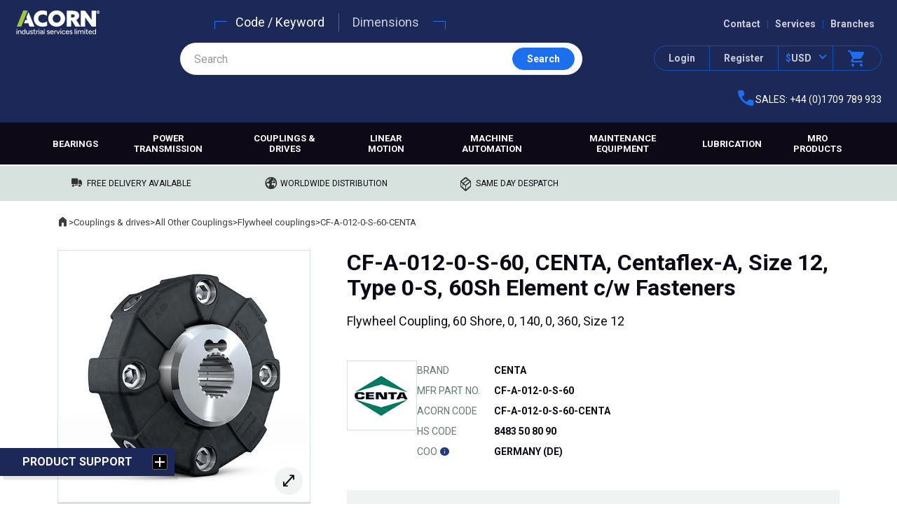

--- FILE ---
content_type: text/html;charset=UTF-8
request_url: https://www.acorn-ind.co.uk/p/centa/flywheel-couplings/cf-a-012-0-s-60-centa/
body_size: 12893
content:
<!DOCTYPE html>
<html lang="en">
<head>
<meta http-equiv="Content-Type" content="text/html;charset=UTF-8" />
<title>
CF-A-012-0-S-60 | CENTA | ACORN® | Buy Online Today
</title>
<link rel="canonical" href="https://www.acorn-ind.co.uk/p/centa/flywheel-couplings/cf-a-012-0-s-60-centa/" />
<meta name="viewport" content="width=device-width, initial-scale=1" /> <!-- , minimal-ui -->
<meta name="apple-mobile-web-app-capable" content="yes" />
<meta name="format-detection" content="telephone=no" />
<meta name="dc.title" content="CF-A-012-0-S-60 | CENTA | ACORN® | Buy Online Today" />
<meta name="description" content="CENTA Flywheel Coupling available to buy online from ACORN® with same day despatch, competitive prices and full warranty available. Check out the full range online today." />
<meta name="dc.date.created" content="2017-05-22T15:46:00Z" />
<meta name="dc.date.issued" content="2017-05-22T15:46:00Z" />
<meta name="dc.date.modified" content="2020-11-25T16:38:24Z" />
<!-- Google Tag Manager -->
<script>(function(w,d,s,l,i){w[l]=w[l]||[];w[l].push({'gtm.start':
new Date().getTime(),event:'gtm.js'});var f=d.getElementsByTagName(s)[0],
j=d.createElement(s),dl=l!='dataLayer'?'&l='+l:'';j.async=true;j.src=
'https://www.googletagmanager.com/gtm.js?id='+i+dl;f.parentNode.insertBefore(j,f);
})(window,document,'script','dataLayer','GTM-N99Q2D7');</script>
<script>
function gtag(){dataLayer.push(arguments);}
</script>
<!-- End Google Tag Manager -->
<!-- CSS -->
<link href="/css/acorn-ind-v3/template.build.css?v=3.2.24" rel="stylesheet" />
<link rel="preconnect" href="https://fonts.googleapis.com">
<link rel="preconnect" href="https://fonts.gstatic.com" crossorigin>
<link rel="preload" as="style" href="https://fonts.googleapis.com/css2?family=Roboto:wght@400;700&family=Material+Symbols+Rounded:opsz,wght,FILL,GRAD@48,700,1,0&display=swap" />
<link href="https://fonts.googleapis.com/css2?family=Roboto:wght@400;700&family=Material+Symbols+Rounded:opsz,wght,FILL,GRAD@48,700,1,0&display=swap" rel="stylesheet" media="print" onload="this.onload=null;this.removeAttribute('media');" />
<link rel="shortcut icon" href="/images/favicon/favicon.ico">
<link rel="icon" sizes="16x16 32x32 64x64" href="/images/favicon/favicon.ico">
<link rel="apple-touch-icon" sizes="180x180" href="/images/favicon/apple-touch-icon.png">
<link rel="icon" type="image/png" sizes="32x32" href="/images/favicon/favicon-32x32.png">
<link rel="icon" type="image/png" sizes="16x16" href="/images/favicon/favicon-16x16.png">
<link rel="manifest" href="/images/favicon/manifest.json">
<!-- JavaScript -->
<script type="text/javascript">
var jQl={q:[],dq:[],gs:[],ready:function(a){"function"==typeof a&&jQl.q.push(a);return jQl},getScript:function(a,c){jQl.gs.push([a,c])},unq:function(){for(var a=0;a<jQl.q.length;a++)jQl.q[a]();jQl.q=[]},ungs:function(){for(var a=0;a<jQl.gs.length;a++)jQuery.getScript(jQl.gs[a][0],jQl.gs[a][1]);jQl.gs=[]},bId:null,boot:function(a){"undefined"==typeof window.jQuery.fn?jQl.bId||(jQl.bId=setInterval(function(){jQl.boot(a)},25)):(jQl.bId&&clearInterval(jQl.bId),jQl.bId=0,jQl.unqjQdep(),jQl.ungs(),jQuery(jQl.unq()), "function"==typeof a&&a())},booted:function(){return 0===jQl.bId},loadjQ:function(a,c){setTimeout(function(){var b=document.createElement("script");b.src=a;document.getElementsByTagName("head")[0].appendChild(b)},1);jQl.boot(c)},loadjQdep:function(a){jQl.loadxhr(a,jQl.qdep)},qdep:function(a){a&&("undefined"!==typeof window.jQuery.fn&&!jQl.dq.length?jQl.rs(a):jQl.dq.push(a))},unqjQdep:function(){if("undefined"==typeof window.jQuery.fn)setTimeout(jQl.unqjQdep,50);else{for(var a=0;a<jQl.dq.length;a++)jQl.rs(jQl.dq[a]); jQl.dq=[]}},rs:function(a){var c=document.createElement("script");document.getElementsByTagName("head")[0].appendChild(c);c.text=a},loadxhr:function(a,c){var b;b=jQl.getxo();b.onreadystatechange=function(){4!=b.readyState||200!=b.status||c(b.responseText,a)};try{b.open("GET",a,!0),b.send("")}catch(d){}},getxo:function(){var a=!1;try{a=new XMLHttpRequest}catch(c){for(var b=["MSXML2.XMLHTTP.5.0","MSXML2.XMLHTTP.4.0","MSXML2.XMLHTTP.3.0","MSXML2.XMLHTTP","Microsoft.XMLHTTP"],d=0;d<b.length;++d){try{a= new ActiveXObject(b[d])}catch(e){continue}break}}finally{return a}}};if("undefined"==typeof window.jQuery){var $=jQl.ready,jQuery=$;$.getScript=jQl.getScript};
jQl.boot();
</script>
<link rel="preload" as="script" href="https://ajax.googleapis.com/ajax/libs/jquery/3.6.3/jquery.min.js" />
<script defer src="https://ajax.googleapis.com/ajax/libs/jquery/3.6.3/jquery.min.js"></script>
<!-- TrustBox script -->
<script type="text/javascript" src="//widget.trustpilot.com/bootstrap/v5/tp.widget.bootstrap.min.js" async></script>
<!-- End TrustBox script -->
<script>
var breakdance=function(){function e(){for(var n in r)c(r[n].mql)}function t(){for(var n in f(),r=[],o){var e=[],t=o[n],i=t[0],a=0,e=(1<t.length&&(a=t[1]),e.push("(min-width: "+i+"px)"),0<a&&e.push("(max-width: "+a+"px)"),window.matchMedia(e.join(" and ")));e.addListener(d),r.push({name:n,dimensions:t,minWidth:i,maxWidth:a,mql:e})}}var i={},o={"bd-tiny":[0,479],"bd-small":[0,689],"bd-default":[690],"bd-medium":[690,864],"bd-large":[865],"bd-xlarge":[1e3,1399],"bd-xxlarge":[1400]},r=[],a=!0,d=function(n){null==n.target?c(n):c(n.target)},c=function(n){a&&((n=u(n)).mql.matches?m(n.name)||(s(n.name),h(n.name+"On",n)):m(n.name)&&(l(n.name),h(n.name+"Off",n)))},f=function(){for(var n in r)r[n].mql.removeListener(d)},u=function(n){for(var e in r)if(r[e].mql==n)return r[e]},m=function(n){return v().classList.contains(n)},s=function(n){v().classList.add(n)},l=function(n){v().classList.remove(n)},v=function(){return document.getElementsByTagName("body")[0]},h=function(n){if(n in i)for(var e=0;e<i[n].length;e++)i[n][e].apply(this,Array.prototype.slice.call(arguments,1))},n={activate:function(){a=!0,e()},deactivate:function(){for(var n in a=!1,o)m(n)&&(l(n),h(n+"Off"))},setBreakPoints:function(n){o=n,t(),e()},is:m,trigger:h,on:function(n,e){i[n]=i[n]||[],i[n].push(e)},off:function(n,e){n in i&&i[n].splice(i[n].indexOf(e),1)}};return document.addEventListener("DOMContentLoaded",function(){document.removeEventListener("DOMContentLoaded",arguments.callee,!1),t(),e(),h("ready")}),n}();
!function(e){var n,t,o;"function"==typeof define&&define.amd&&(define(e),n=!0),"object"==typeof exports&&(module.exports=e(),n=!0),n||(t=window.Cookies,(o=window.Cookies=e()).noConflict=function(){return window.Cookies=t,o})}(function(){function g(){for(var e=0,n={};e<arguments.length;e++){var t,o=arguments[e];for(t in o)n[t]=o[t]}return n}return function e(l){function C(e,n,t){if("undefined"!=typeof document){if(1<arguments.length){"number"==typeof(t=g({path:"/"},C.defaults,t)).expires&&(t.expires=new Date(+new Date+864e5*t.expires)),t.expires=t.expires?t.expires.toUTCString():"";try{var o=JSON.stringify(n);/^[\{\[]/.test(o)&&(n=o)}catch(e){}n=l.write?l.write(n,e):encodeURIComponent(String(n)).replace(/%(23|24|26|2B|3A|3C|3E|3D|2F|3F|40|5B|5D|5E|60|7B|7D|7C)/g,decodeURIComponent),e=encodeURIComponent(String(e)).replace(/%(23|24|26|2B|5E|60|7C)/g,decodeURIComponent).replace(/[\(\)]/g,escape);var r,i="";for(r in t)t[r]&&(i+="; "+r,!0!==t[r]&&(i+="="+t[r].split(";")[0]));return document.cookie=e+"="+n+i}function c(e){return e.replace(/(%[0-9A-Z]{2})+/g,decodeURIComponent)}for(var f={},u=document.cookie?document.cookie.split("; "):[],s=0;s<u.length;s++){var a=u[s].split("="),p=a.slice(1).join("=");this.json||'"'!==p.charAt(0)||(p=p.slice(1,-1));try{var d=c(a[0]),p=(l.read||l)(p,d)||c(p);if(this.json)try{p=JSON.parse(p)}catch(e){}if(f[d]=p,e===d)break}catch(e){}}return e?f[e]:f}}return(C.set=C).get=function(e){return C.call(C,e)},C.getJSON=function(e){return C.call({json:!0},e)},C.remove=function(e,n){C(e,"",g(n,{expires:-1}))},C.defaults={},C.withConverter=e,C}(function(){})});
</script><!-- cached -->
</head>
<body>
<header class="header">
<div class="header-inner">
<div class="header-logo"><a href="/"><img src="/images/logo_acorn-industrial-services-web.svg" alt="Acorn industrial services limited" width="122" height="40" /></a></div>
<div class="header-menu">
<div class="header-menu-mob js-headerMenu">
<div class="header-menu-mob-strap">
<img src="/images/logo_a-web.svg" alt="Acorn Industrial Services Limited" class="header-menu-mob-strap-logo" />
<div class="header-menu-mob-strap-close">
<a href="" class="header-menu-mob-strap-link js-mobMenuToggle">Close</a>
<a href="" class="button mod-sq mod-icon js-mobMenuToggle" data-icon="close"><span class="u-accessHidden">Close</span></a>
</div>
</div>
<ul class="header-links">
<li class="header-links-item mod-mob js-megaMenuToggle"><a href="" class="header-links-link">Browse products</a></li>
<li class="header-links-item mod-mob js-mobMenuToggle js-searchToggle"><a href="/search/" class="header-links-link">Search products</a></li>
<li class="header-links-item"><a href="/contact-us/" class="header-links-link">Contact</a></li>
<li class="header-links-item"><a href="/services/" class="header-links-link">Services</a></li>
<li class="header-links-item"><a href="/our-branches/" class="header-links-link">Branches</a></li>
<li class="header-links-item mod-mob"><a href="/about-us/" class="header-links-link">About us</a></li>
</ul>
</div>
<ul class="header-actions">
<li class="header-actions-item mod-menu">
<a href="" class="header-actions-button mod-menu js-mobMenuToggle">
<i class="icon" data-icon="menu"></i>
<span class="header-actions-button-label">Menu</span>
</a>
</li>
<li class="header-actions-item mod-login">
<a href="/login/?ref=1" class="header-actions-button mod-login login">
<i class="icon" data-icon="person"></i>
<span class="header-actions-button-label">Login</span>
</a>
</li>
<li class="header-actions-item mod-register">
<a href="/register/?ref=header" class="header-actions-button mod-register">Register</a>
</li>
<li class="header-actions-item mod-currency"><a href="" class="header-actions-button mod-currency currency js-currencySelect" data-codes="GBP,EUR,USD" data-symbols="&pound;,&euro;,$" data-selected="USD"><span class="currency-symbol-selected">$</span><span class="currency-code">USD</span></a></li>
<li class="header-actions-item mod-basket">
<a href="/basket/" class="header-actions-button mod-basket">
<i class="icon" data-icon="shopping_cart"></i>
<span class="header-actions-button-label">Basket</span>
</a>
</li>
</ul>
</div>
<ul class="header-contact">
<li class="header-contact-item mod-call">
<span class="header-contact-action callToggle" data-call="+441709789933"><i class="icon" data-icon="call"></i> SALES: +44 (0)1709 789 933</span>
</li>
</ul>
<ul class="header-smlscr">
<li class="header-smlscr-item mod-browse"><a href="" class="button mod-2 mod-icon-left mod-strong js-megaMenuToggle" data-icon="list">Browse</a></li>
<li class="header-smlscr-item mod-search"><a href="/search/" class="button mod-2 mod-icon-left mod-strong searchToggle js-searchToggle" data-icon="search" rel="nofollow">Search</a></li>
</ul>
<div class="header-search" role="search">
<ul class="header-search-options js-searchOptions">
<li class="header-search-options-item is-selected"><a href="/search/" class="header-search-options-link js-searchToggle" data-search-type="KEYWORD">Code / Keyword</a></li>
<li class="header-search-options-item"><a href="" class="header-search-options-link js-searchToggle" data-search-type="DIMENSION">Dimensions</a></li>
</ul>
<div class="header-search-inner">
<input type="text" id="search-field" class="search-field" value="" placeholder="Search" enterkeyhint="search" />
<div class="search-field-buttons">
<a href="" class="u-mobile-only button mod-4 mod-sml mod-flat js-searchClear" rel="nofollow">Clear</a>
<a href="/search/" class="u-not-mobile button mod-2 mod-sml mod-flat js-search" rel="nofollow"><span class="icon u-mobile-only" data-icon="search"></span><span class="u-not-mobile">Search</span></a>
<a href="/search/" class="u-mobile-only button mod-2 mod-sml mod-flat mod-icon js-search" rel="nofollow" data-icon="search">&nbsp;</a>
</div>
</div>
</div>
</div>
<div class="megabase-wrapper-bg">
<div class="header-inner mod-default">
<nav class="megabase-wrapper js-megaMenu" id="mega-wrapper">
<div class="megabase-strap">
<img src="/images/logo_a-web.svg" alt="Acorn Industrial Services Limited" class="megabase-strap-logo" />
<div class="megabase-strap-close">
<a href="" class="megabase-strap-link js-megaMenuToggle">Close</a>
<a href="" class="button mod-sq mod-icon js-megaMenuToggle" data-icon="close"><span class="u-accessHidden">Close</span></a>
</div>
</div>
<ul class="megabase">
<li class="megabase-item" data-mega-section="bearings"><a class="megabase-item-link" href="/bearings/">Bearings</a></li>
<li class="megabase-item" data-mega-section="power-transmission"><a class="megabase-item-link" href="/power-transmission/">Power transmission</a></li>
<li class="megabase-item" data-mega-section="couplings-drives"><a class="megabase-item-link" href="/couplings-drives/">Couplings &amp; drives</a></li>
<li class="megabase-item" data-mega-section="linear-motion"><a class="megabase-item-link" href="/linear-motion/">Linear motion</a></li>
<li class="megabase-item"><a class="megabase-item-link mod-noMega" href="/machine-automation/">Machine automation</a></li>
<li class="megabase-item" data-mega-section="maintenance-equipment"><a class="megabase-item-link" href="/maintenance-equipment/">Maintenance equipment</a></li>
<li class="megabase-item" data-mega-section="lubrication"><a class="megabase-item-link" href="/lubrication/">Lubrication</a></li>
<li class="megabase-item" data-mega-section="mro-products"><a class="megabase-item-link" href="/mro-products/">MRO products</a></li>
</ul>
</nav>
</div>
</div>
</header><!-- cached -->
<div class="features">
<ul class="features-list">
<li class="features-list-item mod-delivery">Free delivery available</li>
<li class="features-list-item mod-worldwide">Worldwide distribution</li>
<li class="features-list-item mod-despatch">Same day despatch</li>
<li class="features-list-item mod-trustpilot">
<!-- TrustBox widget - Micro Star -->
<div class="trustpilot-widget" data-locale="en-GB" data-template-id="5419b732fbfb950b10de65e5" data-businessunit-id="59ba7e730000ff0005ab25df" data-style-height="22px" data-style-width="100%" data-theme="light">
<a href="https://uk.trustpilot.com/review/acorn-ind.co.uk" target="_blank" rel="noopener">Trustpilot</a>
</div>
<!-- End TrustBox widget -->
</li>
</ul>
</div>
<!-- header: 2ms -->
<div class="u-inner-block">
<div class="breadcrumbs mod-overlay mod-insideblock">
<nav class="crumbtrail" aria-label="breadcrumbs" role="navigation">
<p class="u-accessHidden">Where you are:</p>
<a href="/" class="crumbtrail-home" title="Home"><span class="icon" data-icon="home"></span><span class="u-accessHidden">Home</span></a> <span class="crumbtrail-delimiter">&gt;</span> <a href="/couplings-drives/" class="crumbtrail-link">Couplings &amp; drives</a> <span class="crumbtrail-delimiter">&gt;</span> <a href="/couplings-drives/all-other-couplings/" class="crumbtrail-link">All Other Couplings</a> <span class="crumbtrail-delimiter">&gt;</span> <a href="/couplings-drives/all-other-couplings/flywheel-couplings/" class="crumbtrail-link">Flywheel couplings</a> <span class="crumbtrail-delimiter">&gt;</span> <span class="crumbtrail-placeholder">CF-A-012-0-S-60-CENTA</span>
</nav>
</div>
<script type="application/ld+json">
{"@context":"https://schema.org/","@type":"Product","name":"CF-A-012-0-S-60, CENTA, Centaflex-A, Size 12, Type 0-S, 60Sh Element c/w Fasteners","image":["https://www.acorn-ind.co.uk/_assets/product-img/COTHFW/p1-centa-cenaflex-a.jpg"],"mpn":"CF-A-012-0-S-60","sku":"CF-A-012-0-S-60-CENTA","offers":{"@type":"Offer","url":"https://www.acorn-ind.co.uk/p/centa/flywheel-couplings/cf-a-012-0-s-60-centa/","priceCurrency":"USD","price":"295.73","priceValidUntil":"2026-11-22","priceSpecification":{"valueAddedTaxIncluded":"true","price":"295.73","priceCurrency":"USD"},"seller":{"@type":"Organization","name":"Acorn Industrial Services ltd"},"itemCondition":"https://schema.org/NewCondition","availability":"https://schema.org/InStock"}}
</script>
<script>
window.addEventListener("appReady", function(){
app.ga().GA4Event("view_item", {"items":[{"item_id":"CF-A-012-0-S-60-CENTA","item_category3":"Flywheel couplings","price":246.44,"item_category2":"All Other Couplings","item_name":"CF-A-012-0-S-60, CENTA, Centaflex-A, Size 12, Type 0-S, 60Sh Element c/w Fasteners","item_category":"Couplings & drives","index":1,"item_brand":"CENTA"}],"currency":"USD"});
});
</script>
<div class="ec-product">
<h1>
CF-A-012-0-S-60, CENTA, Centaflex-A, Size 12, Type 0-S, 60Sh Element c/w Fasteners
</h1>
<p class="ec-product-subittle"> Flywheel Coupling, 60 Shore, 0, 140, 0, 360, Size 12</p>
<div class="ec-product-summary">
<img class="ec-product-summary-brand" src="/_assets/brand-logos/centa/centa.gif" alt="Centa&#x20;logo" />
<table class="ec-meta">
<tr>
<th scope="row">Brand</th>
<td>CENTA</td>
</tr>
<tr>
<th scope="row">Mfr Part No.</th>
<td>CF-A-012-0-S-60</td>
</tr>
<tr>
<th scope="row">Acorn Code</th>
<td>CF-A-012-0-S-60-CENTA</td>
</tr>
<tr>
<th scope="row">HS Code</th>
<td>8483 50 80 90</td>
</tr>
<tr>
<th scope="row" title="Country of Origin" class="hoverContentWrapper">
COO
<a href="" class="icon hoverContentToggle mod-hover" data-icon="info" data-intent="COOInfo" title="Disclaimer"></a>
<div class="hoverContent mod-above mod-padded mod-text" data-content="COOInfo">
<p>Country of Origin details on this platform are for reference only and may differ from the actual products supplied. This information does not guarantee preferential treatment or availability from a specific country.</p>
</div>
</th>
<td>Germany (DE)</td>
</tr>
</table>
</div>
<div class="ec-product-actions">
<div class="ec-product-actions-price">
<p class="ec-price">
$<span class="js-netPrice" data-init="246.44">246.44</span>
</p>
<ul class="u-inlinelist u-mt-xs">
<li>
<a href="./" data-currency="GBP" class="js-currencyToggle button mod-2 mod-smlsq mod-outlined" title="GBP">&pound;</a>
</li>
<li>
<a href="./" data-currency="EUR" class="js-currencyToggle button mod-2 mod-smlsq mod-outlined" title="EUR">&euro;</a>
</li>
<li>
<a href="./" data-currency="USD" class="js-currencyToggle button mod-2 mod-smlsq is-disabled" title="USD">$</a>
</li>
</ul>
</div>
<div class="ec-qty u-my-sm mod-withStock" 
data-ls="Mg=="
data-ss="MA=="
data-leadtime="3 days">
<div class="ec-qty-widget">
<label for="qty">Qty:</label>
<div class="ec-qty-widget-fields">
<a href="" class="button mod-2 mod-smlsq mod-outlined mod-icon is-disabled" data-increment="-1">&minus;</a>
<input type="number" class="ec-qty-widget-fields-n" value="1" min="1" max="9999" maxlength="6" id="qty"
data-minqty="0"
data-maxqty="0"
data-pack="1"
data-recent="0">
<a href="" class="button mod-2 mod-smlsq mod-outlined mod-icon" data-increment="1">&plus;</a>
</div>
</div>
<div class="ec-qty-stock">
<div class="js-stockNotice">
<div class="ec-stock is-instock">In stock</div>
</div>
</div>
</div>
<ul class="u-inlinelist js-basketAction">
<li>
<a href="" class="button mod-3 mod-icon-right js-addToBasket" data-icon="navigate_next" rel="nofollow" data-itemcode="CF-A-012-0-S-60-CENTA" data-mancode="CF-A-012-0-S-60" data-brand="centa" data-context="productPage">Add to basket</a>
</li>
</ul>
</div>
<link href="/css/acorn-ind-v3/owlCarousel/owl.carousel.less.css" rel="stylesheet" />
<link href="/css/acorn-ind-v3/owlCarousel/owl.theme.default.less.css" rel="stylesheet" />
<link rel="preload" as="script" href="/scripts/v3/owlCarousel/owl.carousel.min.js">
<script defer src="/scripts/v3/owlCarousel/owl.carousel.min.js"></script>
<script>
(function(){
var _d;
$(function(){
$(".js-activeImageContainer.is-active").on("click", function(e){
e.preventDefault();
var src = $(".js-activeImage", this).attr("src");
openViewer(src);
});
$(".js-imageThumb").on("click", function(e){
e.preventDefault();
toggle($(this).data("imghi"));
});
});
var toggle = function(img){
$(".js-activeImageContainer .js-activeImage").attr("src", img);
};
var openViewer = function(src){
var start = 0;
var content = '<ul class="ec-imageViewer-dialog owl-carousel owl-theme">';
if($(".js-imageThumb").length){
$(".js-imageThumb").each(function(i){
content += '<li><img class="owl-lazy" data-src="' + $(this).data("imghi") + '" alt="" /></li>';
if($(this).data("imghi") == src) start = i;
});
}else{
content += '<li><img class="owl-lazy" data-src="' + src + '" alt="" /></li>';
}
content += '</ul>';
content += '<footer><a href="" class="button mod-sq mod-icon js-closeDialog dialog-content-close" data-icon="close"><span class="u-accessHidden">Close</span><\/a><\/footer>';
_d = new cubicDialog({
content: content,
subClass: "imageViewerDialog"
});
$(".ec-imageViewer-dialog").owlCarousel({
loop: true,
autoplay: false,
autoHeight: false,
autoWidth: false,
nav: true,
items: 1,
dots: false,
margin: 20,
lazyLoad:true,
startPosition: start
});
$(".dialog .js-closeDialog").on("click", function(e){
e.preventDefault();
if(_d !=undefined)	_d.close();
});
app.ga().TrackEvent("productImage", "open", "PRODUCT CODE HERE");
};
})();
</script>
<div class="ec-imageViewer">
<div class="ec-imageViewer-main is-active js-activeImageContainer">
<img src="/_library/imageTemplates/6/_assets-product-img-COTHFW-p1-centa-cenaflex-a.jpg" alt="" class="ec-imageViewer-main-image js-activeImage" loading="lazy" />
</div>
<div class="productImageContainer placeholder active" style="background-image: url('/_library/imageTemplates/6/_assets-product-img-COTHFW-p1-centa-cenaflex-a.jpg');" data-src="/_library/imageTemplates/6/_assets-product-img-COTHFW-p1-centa-cenaflex-a.jpg"></div>
</div>
<div class="u-pt-sm">
<h2 class="u-mt-lg">Specification</h2>
<table class="plain">
<caption class="u-accessHidden">Product Attributes</caption>
<tr>
<th scope="row" class="productAttributeTitle">Manufacturer Product Code</th>
<td>CF-A-012-0-S-60</td>
</tr>
<tr>
<th scope="row" class="productAttributeTitle">Basic Product Description</th>
<td>Centaflex-A, Size 12, Type 0-S, 60Sh Element c/w Fasteners</td>
</tr>
<tr>
<th scope="row" class="productAttributeTitle">UOM</th>
<td>Each</td>
</tr>
<tr>
<th scope="row" class="productAttributeTitle">od (mm)</th>
<td>122</td>
</tr>
<tr>
<th scope="row" class="productAttributeTitle">Width (mm)</th>
<td>32</td>
</tr>
<tr>
<th scope="row" class="productAttributeTitle">Weight (Kg)</th>
<td>0.71</td>
</tr>
<tr>
<th scope="row" class="productAttributeTitle">Size</th>
<td>Size 12</td>
</tr>
<tr>
<th scope="row" class="productAttributeTitle">Shore Hardness</th>
<td>60 Shore</td>
</tr>
<tr>
<th scope="row" class="productAttributeTitle">Nominal torque [kNm]</th>
<td>0,140</td>
</tr>
<tr>
<th scope="row" class="productAttributeTitle">Maximum
torque [kNm]</th>
<td>0,360</td>
</tr>
<tr>
<th scope="row" class="productAttributeTitle">Continuous vibratory torque [kNm]</th>
<td>0,050</td>
</tr>
<tr>
<th scope="row" class="productAttributeTitle">Permissible power loss [W]</th>
<td>30</td>
</tr>
</table>
</div>
<script>
var cubicPopout=function(o,p){var e=$(o),n=!1,t={addTo:"body",podTitleClass:"popoutTitle",podBodyClass:"popoutBody",onOpen:null,onClose:null},l=function(){e.addClass("popoutClosed popoutActive"),$("."+t.podTitleClass,e).on("click",function(o){o.preventDefault(),(n?d:s)()})},s=function(){e.addClass("popoutOpen").removeClass("popoutClosed"),n=!0,t.onOpen&&t.onOpen.apply()},d=function(){e.addClass("popoutClosed").removeClass("popoutOpen"),n=!1,t.onClose&&t.onClose.apply()};return p&&$.extend(t,p),_addTo=$(t.addTo),l(),{open:s,close:d,get:function(){return e},destroy:function(){e.removeClass("popoutClosed popoutOpen popoutActive"),$("."+t.podTitleClass,e).off("click"),n=!1}}};
(function(bd){
var _autoOpen = true;
var _p = null;
var _t = 10000;
var _delay = 2000;
var _timeout;
var _cName = "cubicPopUC";
var init = function(){
$(function(){
if(_p == null){
if(!bd.is("bd-small")){
initPopout();
}
}
if(_autoOpen && !hasUserClosed()){
_timeout = setTimeout(function(){
if(_p != null){
_p.open();
}
}, _t);
}
});
};
var userClose = function(){
Cookies.set(_cName, "1");
};
var clearCloseFlag = function(){
Cookies.remove(_cName);
};
var hasUserClosed = function(){
if(Cookies.get(_cName) == undefined){
return false;
}
return true;
};
var destroyPopout = function(){
if(_p != null){
_p.destroy();
_p = null;
delete _p;
}
};
var initPopout = function(){
$(function(){
if(_p == null){
_p = new cubicPopout($(".supportpod"), {
onOpen: function(){
clearTimeout(_timeout);
},
onClose: function(){
userClose();
}
});
setTimeout(function(){
$(".supportpod").addClass("onScreen");
}, _delay);
}
});
};
bd.on("bd-smallOn", destroyPopout);
bd.on("bd-smallOff", initPopout);
bd.on("bd-defaultOn", initPopout);
init();
})(breakdance);
</script>
<aside class="supportpod popout">
<h2 class="supportpod-title popoutTitle">Product Support</h2>
<div class="supportpod-body popoutBody">
<p><em>Is this the right product for you?</em></p>
<p class="txt-sml">Our experienced couplings & drives specialists are on hand to offer practical solutions to your problems and can assist with an on-site visit.</p>
<ul class="u-plainlist">
<li><span class="iconbg callWhite callToggle" data-call="+441709789933">Call: <span class="u-no-wrap">+44 (0)1709 789 933</span></span></li>
<li class="withButton"><a href="/contact-us/email-us/?ref=productSupportPopout" class="iconbg emailWhite centre u-no-text-decoration"><span class="button">Email us</span></a></li>
</ul>
</div>
</aside>
<!-- 1 -->
<h2 class="u-mt-lg">Resources</h2>
<ul class="submenu u-mt-xs">
<li class="submenu-item">
<a href="/_assets/product-resources/COTHFW/CENTA/Centaflex-CF-A.pdf" class="submenu-link mod-doc" rel="noopener noreferrer" target="_blank">
Centaflex-CF-A.pdf
</a>
</li>
</ul>
<h2 class="u-mt-lg">Other Products</h2>
<ul class="submenu u-mt-xs">
<li class="submenu-item">
<a class="submenu-link" href="/couplings-drives/all-other-couplings/flywheel-couplings/">View all flywheel couplings</a>
</li>
<li class="submenu-item">
<a class="submenu-link" href="/centa/couplings-drives/all-other-couplings/flywheel-couplings/">View all CENTA flywheel couplings</a>
</li>
<li class="submenu-item">
<a class="submenu-link" href="/centa/">View all CENTA products</a>
</li>
</ul>
</div><!-- 26ms -->
</div>
<footer class="footer">
<div class="footer-trustpilot">
<!-- TrustBox widget - Mini -->
<div class="trustpilot-widget" data-locale="en-GB" data-template-id="53aa8807dec7e10d38f59f32" data-businessunit-id="59ba7e730000ff0005ab25df" data-style-height="120px" data-style-width="100%" data-theme="light">
<a href="https://uk.trustpilot.com/review/acorn-ind.co.uk" target="_blank" rel="noopener">Trustpilot</a>
</div>
<!-- End TrustBox widget -->
</div>
<div class="footer-cards">
Secure Payment
<img src="/images/paypal-cards-footer.png" class="footer-cards-logos" alt="PayPal - MasterCard, Visa, Maestro, American Express" width="192" height="21" loading="lazy" />
</div>
<div class="u-inner-block">
<div class="footer-content">
<div class="footer-content-col1">
<h2 class="footer-title">Discover Acorn</h2>
<ul class="footer-links">
<li><a href="/about-us/">About us</a></li>
<li><a href="/services/">Services</a></li>
<li><a href="/industry-solutions/">Industry solutions</a></li>
<li><a href="/our-branches/">Our branches</a></li>
<li><a href="/terms-and-conditions/">Terms and conditions</a></li>
<li><a href="/about-us/sustainability/">Sustainability</a></li>
<li><a href="/about-us/our-experts/">Our experts</a></li>
<li><a href="/about-us/vacancies/">Vacancies</a></li>
<li><a href="/about-us/accreditations/">Accreditations</a></li>
</ul>	
</div>
<div class="footer-content-col2">
<h2 class="footer-title">Products</h2>
<ul class="footer-links">
<li><a href="/bearings/">Bearings</a></li>
<li><a href="/power-transmission/">Power transmission</a></li>
<li><a href="/couplings-drives/">Couplings & drives</a></li>
<li><a href="/linear-motion/">Linear motion</a></li>
<li><a href="/machine-automation/">Machine automation</a></li>
<li><a href="/maintenance-equipment/">Maintenance equipment</a></li>
<li><a href="/lubrication/">Lubrication</a></li>
<li><a href="/mro-products/">MRO products</a></li>
</ul>
</div>
<div class="footer-content-col3">
<h2 class="footer-title">Customer help</h2>
<ul class="footer-links">
<li>Tel: <span class=" callToggle" data-call="+441709789933">+44 (0)1709 789 933</span></li>
<li><a href="/contact-us/email-us/?ref=footer">Email us</a></li>
<li><a href="/our-branches/">Contact your local branch</a></li>
<li><a href="/register/?ref=footerTxt">Register</a></li>
<li><a href="/terms-and-conditions/refund-and-returns-policy/">Refund and returns policy</a></li>
<li><a href="/terms-and-conditions/delivery-information/">Delivery information</a></li>
</ul>
</div>
<div class="footer-content-latest">
<h2 class="footer-title">Latest article</h2>
<p class="footer-insightLink"><a href="/insight/enhancing-conveyor-performance-with-a-robust-skf-based-seal-solution/">Enhancing Conveyor Performance with a Robust SKF-Based Seal Solution&nbsp;&gt;</a></p>
<div class="footer-iconlink">
<a href="/insight/" class="footer-iconlink-link">
<img src="/images/svg/icon-articles.svg" alt="" />
<span>Read more <span class="u-no-wrap">articles &gt;</span></span>
</a>
</div>
<div class="footer-iconlink">
<a href="https://www.youtube.com/user/AcornIndustrial" target="_blank" rel="noopener" class="footer-iconlink-link">
<img src="/images/svg/icon-youtube.svg" alt="Youtube" />
<span>Watch and <span class="u-no-wrap">learn &gt;</span></span>
</a>
</div>
<h2 class="footer-title-sm u-pr-md">Get the latest news, product information &amp; <span class="u-no-wrap">special offers</span></h2>
<div class="footer-iconlink">
<a href="/subscribe/?ref=footer" class="footer-iconlink-link">
<img src="/images/svg/icon-email.svg" alt="" />
<span>Subscribe to our <span class="u-no-wrap">emails &gt;</span></span>
</a>
</div>
<ul class="u-inlinelist mod-centerd mod-close u-mt-xs">
<li><a href="https://www.linkedin.com/company/acorn-industrial-services-ltd" target="_blank" rel="noopener"><img src="/images/svg/icon-in.svg" alt="LinkedIn" /></a></li>
<li><a href="http://www.facebook.com/AcornIndustrial" target="_blank" rel="noopener"><img src="/images/svg/icon-facebook.svg" alt="Facebook" /></a></li>
</ul>
</div>
<div class="footer-content-logos">
<ul>
<li><a href="https://www.theaemt.com/" target="_blank" rel="noopener"><img src="/images/footer-logo-AEMT.png" alt="Member of The Assocaition of Electrical &amp; Mechanical Trades" /></a></li>
<li><a href="https://www.eptda.org/" target="_blank" rel="noopener"><img src="/images/footer-logo-EPTDA.png" alt="APTDA Member" /></a></li>
<li><a href="https://www.mhea.co.uk/" target="_blank" rel="noopener"><img src="/images/footer-logo-MHEA.png" alt="MHEA" /></a></li>
</ul>
</div>
</div>
<div class="footer-legal">
<h2 class="u-accessHidden">Legal</h2>
<ul class="footer-legal-links">
<li><a href="http://www.axinter.com/" rel="noopener noreferrer" target="_blank">Part of Axel Johnson International</a></li>
<li><a href="/sitemap/">Sitemap</a></li>
<li><a href="/terms-and-conditions/privacy-policy/">Privacy policy</a></li>
<li><a href="/terms-and-conditions/cookie-policy/">Cookie policy</a></li>
<li><a href="/terms-and-conditions/cookie-policy/" onclick="if(window.CookieControl){CookieControl.open();}else{return true;}return false;">Manage cookies</a></li>
</ul>
</div>
</div>
</footer><!-- cached -->
<!-- footer: 1ms -->
</body>
<script>
var appReady = function(){
app.setDevice("default");
ecomUI.setTelephone("+44 (0)1709 789 933");
var menu = new megaMenuController({
endpoint: "/remote/megamenu/renderSection/?contentAlias=Header-Menu"
});
window.dispatchEvent(new CustomEvent("appReady"));
ecomDespatchCountdown.init({"show":false,"seconds":0,"active":false,"cutOff":"November, 22 2025 03:52:46 +0000"});
};
</script>
<link rel="preload" as="script" href="/scripts/v3/AcornIndApp-3.1.min.js?v=3.2.24" />
<script defer src="/scripts/v3/AcornIndApp-3.1.min.js?v=3.2.24" onload="appReady()"></script>
<script>
var TypeFormInit = function(){
var _doLaunch = false;
var _ready = false;
var _loggedIn = "false";
var _enforceLoggedIn = false;
var _noNoise = ["/basket/", "/login/", "/register/", "/subscribe/", "/insight/"];
var _showOn = ["/your-account/", "/checkout/?step=thanks"];
var _showOnHomepage = true;
var _showOnPage = false;
// check for homepage
if(_showOnHomepage && document.location.pathname == "/"){
_showOnPage = true;
}
// check for whitelist URLs
if(!_showOn.length) _showOnPage = true; // if we do not specify showOn paths, we show on all
for(var i in _showOn){
if(document.location.href.indexOf(_showOn[i]) != -1){
_showOnPage = true;
break;
}
}
// check for pages that we want to exclude
for(var i in _noNoise){
if(document.location.href.indexOf(_noNoise[i]) != -1){
_showOnPage = false;
break;
}
}
// trigger when marketing cookies are accepted
window.addEventListener("civic.marketing", function(e){
//console.log("civic.marketing", e.detail);
if(e.detail.active){
if(_showOnPage && (!_enforceLoggedIn || _loggedIn == "true")){
_doLaunch = true;
launch();
}
}
});
var launch = function(){
if(_ready && _doLaunch){
var tf1 = new TypeFormLauncher({
id: "FP4aINjZ",
type: "sidetab",
//open: "time",
//openValue: 30000,
buttonText: "Feedback",
buttonColor: "#0F53BA",
autoClose: 1000,
hidden: {
//utm_campaign: "survey-nps"
},
size: 70,
show: {
viewed: true,
dismissed: true,
submitted: true
}
});
}
};
var ready = function(){
_ready = true;
launch();
}
return {
ready: ready
}
}();
</script>
<script defer onload="TypeFormInit.ready();" src="/scripts/v3/cubic/cubic.typeFormLauncher.min.js?v=3.2.24"></script>
US
<!-- Start of HubSpot Embed Code -->
<script type="text/javascript" id="hs-script-loader" async defer src="//js-eu1.hs-scripts.com/144458752.js"></script>
<!-- End of HubSpot Embed Code -->
<style>
.ccc-accept-button{font-weight:700 !important;}
#ccc .ccc-notify-button.ccc-close-button,
#ccc .ccc-notify-button.ccc-close-button span{font-weight:400; color:#fff !important; background:transparent !important;}
</style>
</html>


--- FILE ---
content_type: text/css
request_url: https://www.acorn-ind.co.uk/css/acorn-ind-v3/template.build.css?v=3.2.24
body_size: 38566
content:
abbr,address,article,aside,audio,b,blockquote,body,body div,caption,cite,code,dd,del,details,dfn,dl,dt,em,fieldset,figure,footer,form,h1,h2,h3,h4,h5,h6,header,html,i,iframe,img,ins,kbd,label,legend,li,mark,menu,nav,object,ol,p,pre,q,samp,section,small,span,strong,sub,summary,sup,table,tbody,td,tfoot,th,thead,time,tr,ul,var,video{margin:0;padding:0;border:0;font-size:100%;font-weight:inherit;vertical-align:baseline;background:0 0}article,aside,details,figure,footer,header,nav,section,summary{display:block}*,:after,:before{-webkit-box-sizing:border-box;-moz-box-sizing:border-box;box-sizing:border-box}embed,img,object{max-width:100%;height:auto}html{overflow-y:scroll}blockquote,q{quotes:none}blockquote:after,blockquote:before,q:after,q:before{content:'';content:none}a{margin:0;padding:0;font-size:100%;vertical-align:baseline;background:0 0;color:#233a80;text-decoration:underline}del{text-decoration:line-through}abbr[title],dfn[title]{border-bottom:1px dotted #000;cursor:help}td{font-weight:400}hr{display:block;height:1px;border:0;border-top:1px solid #ccc;margin:1em 0;padding:0}input,select{vertical-align:middle}pre{white-space:pre;white-space:pre-wrap;white-space:pre-line;word-wrap:break-word}input[type=radio]{vertical-align:text-bottom}input[type=checkbox]{vertical-align:bottom}input,select,textarea{font:99% sans-serif}small{font-size:85%}strong{font-weight:700}td,td img{vertical-align:top}sub,sup{font-size:75%;line-height:0;position:relative}sup{top:-.5em}sub{bottom:-.25em}code,kbd,pre,samp{font-family:monospace,sans-serif}.clickable,button,input[type=button],input[type=file],input[type=submit],label{cursor:pointer}button,input,select,textarea{margin:0}button,input[type=button]{width:auto;overflow:visible}details summary::-webkit-details-marker{display:none}details>summary:first-of-type{list-style:none}body{background:#fff;color:#3d3a45;font-family:Roboto,Arial,Helvetica,sans-serif;font-size:1rem;line-height:1.8}.icon-opensWindow{display:inline-block;width:12px;height:14px;background:url(/images/icon_opens_new_window.gif) top right no-repeat;overflow:hidden;text-indent:-9999px}p{margin:.8em 0}a:active,a:focus,a:hover{text-decoration:underline;color:#000d37}a.inherit{color:inherit;text-decoration:inherit}ul{list-style:disc;padding-left:2em;margin:.8em 0}ol{padding-left:2em;margin:.8em 0}li{margin:.5em 0}.h1,h1{color:#0d0917;font-weight:600;margin:1em 0 0;font-family:Roboto,Arial,Helvetica,sans-serif;font-size:2rem;line-height:1.15}.h1 .headingbreak,h1 .headingbreak{display:block;color:#0d0917;font-weight:600;font-family:Roboto,Arial,Helvetica,sans-serif;font-size:1.25rem;line-height:1.4}.h2,h2{color:#0d0917;font-weight:400;margin:1em 0 0;font-family:Roboto,Arial,Helvetica,sans-serif;font-size:1.875rem;line-height:1.25}.h2 .headingbreak,h2 .headingbreak{display:block;color:#627971;font-weight:400;font-family:Roboto,Arial,Helvetica,sans-serif;font-size:1.25rem;line-height:1.4}.h3,h3{color:#0d0917;font-weight:600;margin:1em 0 0;font-family:Roboto,Arial,Helvetica,sans-serif;font-size:1.25rem;line-height:1.4}.h3 .headingbreak,h3 .headingbreak{display:block;color:#627971;font-weight:400;font-family:Roboto,Arial,Helvetica,sans-serif;font-size:1.125rem;line-height:1.4}.h4,h4{color:#0d0917;font-weight:400;margin:1em 0 0;font-family:Roboto,Arial,Helvetica,sans-serif;font-size:1.125rem;line-height:1.4}.h5,.h6,h5,h6{color:#0d0917;font-weight:400;margin:1em 0 0;font-family:Roboto,Arial,Helvetica,sans-serif;font-size:1.25rem;line-height:1.4}.h1:first-child,.h2:first-child,.h3:first-child,.h4:first-child,.h5:first-child,.h6:first-child,h1:first-child,h2:first-child,h3:first-child,h4:first-child,h5:first-child,h6:first-child{margin-top:0}.txt-body{font-family:Roboto,Arial,Helvetica,sans-serif;font-size:1rem;line-height:1.8}.txt-subtitle{font-size:1rem;line-height:1.4}.txt-metalabel{color:#627971;font-weight:400;text-transform:uppercase;font-family:Roboto,Arial,Helvetica,sans-serif;font-size:.875rem}.txt-lg{font-size:1.125rem}.txt-md{font-size:1rem}.txt-sml{font-size:.875rem}.txt-tiny{font-size:.75rem}.txt-colour-body{color:#3d3a45}.txt-colour-dark{color:#0d0917}.txt-colour-mid{color:rgba(13,9,23,.6)}.txt-colour-white{color:#fff}.text-weight-400{font-weight:400}.text-weight-500{font-weight:500}.text-weight-600{font-weight:600}.text-listing-description{font-size:.875rem;color:rgba(13,9,23,.6);font-weight:400}.text-card-description{font-size:.875rem;color:rgba(13,9,23,.8);font-weight:400;line-height:1.4}.header{background:#1c2857;position:relative;color:#fff;line-height:1.8;font-size:.875rem}.header.mod-distractionFree{overflow:hidden}.header-inner{margin:0 auto;max-width:1920px;min-width:300px;position:relative}.header-inner.mod-default{display:block;margin:0 auto;max-width:1180px;min-width:300px;padding-left:0;padding-right:0;position:relative}.header-logo{left:0;position:absolute;top:0}.header-logo a{display:block;padding:12px 22px}.header-logo img{display:block}.header-menu{align-items:flex-end;display:flex;flex-direction:column;padding:22px 22px 0}.header-menu-mob{display:block}.header-menu-mob-strap{display:none}.header-links{display:flex;list-style:none;margin:0;padding:0}.header-links-item{align-items:center;display:flex;margin:0}.header-links-item:before{border-left:1px solid #0f53ba;content:'';height:12px;position:absolute}.header-links-item.mod-mob,.header-links-item.mod-mob+.header-links-item:before,.header-links-item:first-child:before{display:none}.header-links-link{color:rgba(255,255,255,.77);display:block;font-weight:600;text-decoration:none;padding:0 10px 0 11px}.header-links-link:focus,.header-links-link:hover{color:rgba(255,255,255,.77);text-decoration:underline}.header-actions{align-items:stretch;border:1px solid #0f53ba;border-radius:24px;display:flex;height:36px;list-style:none;margin:0;padding:0}.header-actions-item{align-items:center;border-right:1px solid #0f53ba;display:flex;margin:0;position:relative}.header-actions-item:last-child{border:0}.header-actions-button{color:rgba(255,255,255,.77);display:block;font-weight:600;padding:0 20px;text-decoration:none}.header-actions-button:focus,.header-actions-button:hover{color:rgba(255,255,255,.77)}.header-actions-item.mod-menu{display:none}.header-actions-button.mod-menu{color:#1c6fef;line-height:1;position:relative;font-size:1.75rem}.header-actions-button.mod-menu .header-actions-button-label{display:none}.header-actions-button.mod-account{color:#1c6fef;line-height:1;position:relative;font-size:1.75rem}.header-actions-button.mod-account .header-actions-button-label,.header-actions-button.mod-login .icon{display:none}.header-actions-button.mod-currency{position:relative}.header-actions-button.mod-basket{color:#1c6fef;line-height:1;position:relative;font-size:1.75rem}.header-actions-button.mod-basket .header-actions-button-label{display:none}.header-actions-button.mod-basket .n{opacity:0;transition:1s;aspect-ratio:1/1;align-items:center;justify-content:center;display:flex;font-family:Roboto,Arial,Helvetica,sans-serif;font-size:.875rem;font-weight:600;border:2px solid #1c2857;position:absolute;right:0;top:-16px;line-height:1;color:#000;background:#fc0;border-radius:50%;min-width:25px;padding:0 2px;z-index:1}.header-actions-button.mod-basket .n.active{opacity:1}.header-contact{display:flex;justify-content:flex-end;list-style:none;margin:16px 0 8px;padding:0 22px}.header-contact .icon{color:#1c6fef;font-size:1.75rem}.header-contact-item{margin:0}.header-contact-action{align-items:center;color:#fff;gap:6px;display:flex;text-decoration:none}.header-contact-action:focus,.header-contact-action:hover{color:#fff;text-decoration:none}.header-search{left:20%;position:absolute;top:60px;width:45%}.header-search-options{display:flex;list-style:none;margin:-44px 0 0 60px;padding:0;position:absolute;font-size:1.125rem}.header-search-options-item{margin:0;position:relative}.header-search-options-item:before{border-left:1px solid #1c6fef;content:'';margin-top:3px;height:26px;position:absolute}.header-search-options-item:first-child:before{border-top:1px solid #1c6fef;height:12px;margin-top:14px;margin-left:-10px;width:18px}.header-search-options-item:last-child:after{border-right:1px solid #1c6fef;border-top:1px solid #1c6fef;content:'';height:12px;margin-top:14px;margin-right:-10px;position:absolute;width:18px}.header-search-options-item.is-selected .header-search-options-link{color:#fff}.header-search-options-link{color:rgba(255,255,255,.77);padding:0 20px;text-decoration:none}.header-search-options-link:focus,.header-search-options-link:hover{color:rgba(255,255,255,.77)}.header-search-inner{align-items:center;display:flex;position:relative}.header-smlscr{background:#000;display:none;gap:20px;justify-content:center;list-style:none;margin:0;padding:18px 0}.header-smlscr-item{margin:0}.footer{background:#eff3f2;border-bottom:5px solid #1c2857;border-top:1px solid #d7e1de;margin-top:40px;font-size:.875rem}.footer:after{border-bottom:20px solid #9fc646;content:'';display:block;padding-bottom:40px}.footer a{text-decoration:none}.footer a:active,.footer a:focus,.footer a:hover{text-decoration:underline}.footer-img{display:block;width:100%}.footer-trustpilot{background:#fff;padding-top:15px}.footer-cards{align-items:center;background:#fff;display:flex;justify-content:center;padding:20px 0;font-size:.75rem}.footer-cards-logos{display:block;margin-left:10px}.footer-content{display:grid;grid-template-columns:1fr 1fr;grid-template-areas:"footer-content-col1 footer-content-col2" "footer-content-col3 footer-content-latest" "footer-content-logos footer-content-logos";gap:20px;line-height:1.4;padding:30px 10px 30px 20px}.footer-content li{min-height:20px;margin:.4em 0}.footer-content-col1{grid-area:footer-content-col1}.footer-content-col2{grid-area:footer-content-col2}.footer-content-col3{grid-area:footer-content-col3}.footer-content-latest{grid-area:footer-content-latest}.footer-content-logos{grid-area:footer-content-logos}.footer-content-logos ul{align-items:flex-end;display:flex;gap:32px;list-style:none;margin:0;padding:0}.footer-iconlink{margin:6px 0}.footer-iconlink-link{align-items:center;gap:6px;display:inline-flex}.footer-title{color:#0d0917;margin-bottom:20px;line-height:1.4;font-size:1rem}.footer-title-sm{color:#1c2857;margin:20px 0 0;font-weight:600;font-size:1rem}.footer-links{list-style:none;margin:0;padding:0;font-size:.875rem}.footer-insightLink{font-style:italic;font-family:Georgia,Times,"Times New Roman",serif;font-size:1rem}.footer-connect{line-height:29px;position:relative;text-align:center}.footer-connect-social{display:flex;justify-content:center;list-style:none;margin:0;padding:0;column-gap:12px;text-align:center;height:29px}.footer-connect-social li{margin:0;padding:0}.footer-connect-social a{display:block;width:30px;height:29px;overflow:hidden;text-indent:9999px;background:url(/images/icon_social_twitter.png) left top no-repeat}.footer-connect-social a:hover{opacity:.5}.footer-connect-social .twitter a{background-image:url(/images/icon_social_twitter.png)}.footer-connect-social .linkedIn a{background-image:url(/images/icon_social_linkedIn.png)}.footer-connect-social .facebook a{background-image:url(/images/icon_social_facebook.png)}.footer-connect-social .pinterest a{background-image:url(/images/icon_social_pinterest.png)}.footer-connect-social .youtube a{background-image:url(/images/icon_social_youtube.png)}.footer-connect-social .instagram a{background-image:url(/images/icon_social_instagram.png)}.footer-legal-links{display:flex;flex-wrap:wrap;gap:5px 10px;justify-content:center;list-style:none;margin:20px 20px 0;padding:0;text-align:center;font-size:.75rem}.footer-legal-links li{margin:0}.footer-legal-links a{color:#666;text-decoration:none}.footer-legal-links a:active,.footer-legal-links a:focus,.footer-legal-links a:hover{text-decoration:underline}.footer.plain img,.footerImage{max-width:100%;width:100%}.contentgrid{position:relative}.contentgrid.mod-reverse .contentgrid-strap.mod-img:last-child{margin-bottom:0;margin-top:32px}.contentgrid.mod-nobreak{display:grid;grid-template-columns:[body] 2fr [strap] 1fr}.contentgrid.mod-nobreak .contentgrid-even.mod-imgLeft,.contentgrid.mod-nobreak .contentgrid-strap.mod-imgLeft{padding-right:24px}.contentgrid.mod-nobreak .contentgrid-body,.contentgrid.mod-nobreak .contentgrid-even,.contentgrid.mod-nobreak .contentgrid-strap{margin-bottom:0;margin-top:0}.contentgrid.mod-reverse.mod-nobreak{grid-template-columns:[strap] 1fr [body] 2fr}.contentgrid.mod-reverse.mod-nobreak .contentgrid-strap.mod-img:last-child{margin-bottom:0;margin-top:0}.contentgrid.mod-even{grid-template-columns:1fr 1fr}.contentgrid.mod-even.mod-reverse{grid-template-columns:1fr 1fr;grid-auto-flow:dense}.contentgrid.mod-even.mod-reverse .contentgrid-even:first-child{grid-column:2}.contentgrid.mod-narrowstrap.mod-nobreak{grid-template-columns:[strap] 1fr [body] 3fr}.contentgrid-body{grid-area:body}.contentgrid-strap{grid-area:strap}.contentgrid-body,.contentgrid-even,.contentgrid-strap{margin:24px 0}.contentgrid-body:first-child,.contentgrid-even:first-child,.contentgrid-strap:first-child{margin-top:0}.contentgrid-body:last-child,.contentgrid-even:last-child,.contentgrid-strap:last-child{margin-bottom:0}.contentgrid-even.mod-img,.contentgrid-strap.mod-img{align-items:center;display:flex;flex-direction:column;justify-content:flex-start;margin-bottom:32px}.contentgrid-even.mod-imgLeft,.contentgrid-strap.mod-imgLeft{display:block}.contentgrid-even.mod-imgLeft img,.contentgrid-strap.mod-imgLeft img{width:100%}.contentgrid-even.mod-text{padding-left:24px;padding-right:24px}.breadcrumbs{color:#3d3a45;margin:15px 0;max-width:100%;position:relative;z-index:10;padding-left:24px;padding-right:24px}.breadcrumbs.mod-overlay{position:absolute}.breadcrumbs.mod-overlay.mod-insideblock{left:auto}.crumbtrail{align-items:center;display:flex;gap:8px;font-size:1rem}.crumbtrail a{color:#3d3a45;text-decoration:none}.crumbtrail a:active,.crumbtrail a:focus,.crumbtrail a:hover{color:#3d3a45;text-decoration:underline}.crumbtrail .crumbtrail-link:last-of-type{display:inline-block}.crumbtrail .crumbtrail-link:last-of-type::before{content:'<';display:inline-block;margin-right:8px}.crumbtrail .crumbtrail-link:last-of-type::before:active,.crumbtrail .crumbtrail-link:last-of-type::before:focus,.crumbtrail .crumbtrail-link:last-of-type::before:hover{text-decoration:none}.crumbtrail-home{display:flex;font-size:1.1875rem}.crumbtrail-delimiter{display:none}.crumbtrail-link,.crumbtrail-placeholder{display:none;max-width:200px;overflow:hidden;text-overflow:ellipsis;white-space:nowrap}.megabase-wrapper,.megabase-wrapper-bg{background:#0d0917}.megabase{font-family:Roboto,Arial,Helvetica,sans-serif;font-weight:700;font-size:.8125rem;display:flex;justify-content:space-between;line-height:1.2;margin:0;padding:0;list-style:none}.megabase-item{align-items:center;display:flex;margin:0;max-width:220px}.megabase-item-link{display:inline-block;color:#fff;text-align:center;text-decoration:none;text-transform:uppercase;padding:15px 6px}.megabase-item-link:focus,.megabase-item-link:hover{color:#fff;text-decoration:underline}.megabase-strap{display:none}.mega{background:#fff;bottom:0;box-shadow:0 3px 20px rgba(0,0,0,.5);color:#0d0917;font-weight:400;position:absolute;left:0;height:500px;max-height:70vh!important;transform:translateY(100%);width:100%;z-index:99;font-size:.875rem}.megabase.mod-preview .mega{max-height:85vh!important}.mega-body{align-content:stretch;align-items:stretch;display:grid;grid-template-columns:25% 50% 25%;grid-template-rows:auto 100px;grid-template-areas:"menu1 menu2 supporting" "footer footer footer";justify-content:stretch;justify-items:stretch;overflow:hidden;position:absolute;top:0;bottom:0;left:0;right:0}.mega-body-footer{grid-area:footer}.mega-body-col{display:flex;flex-direction:column;padding:10px 0 0 10px;position:relative}.mega-body-sub{display:flex;flex:1 1 auto;flex-direction:column;position:relative}.mega-nav{flex:1 1 auto;position:relative}.mega-nav-inner{position:absolute;top:0;bottom:0;left:0;right:0;overflow-y:auto}.mega-nav-inner.mod-flexColumn{display:flex;flex-direction:column}.mega-nav-menu{list-style:none;margin:0;padding:0}.mega-nav-menu-item{display:block;margin:0;padding:0}.mega-nav-menu-item-link{color:#1c2857;display:block;margin:0;padding:10px 30px 10px 10px;position:relative;text-decoration:none}.mega-nav-menu-item-link.is-active,.mega-nav-menu-item-link:focus,.mega-nav-menu-item-link:hover{background-color:rgba(28,111,239,.1);color:#0d0917;text-decoration:none}.mega-nav-menu-item-link.is-active:after,.mega-nav-menu-item-link:focus:after,.mega-nav-menu-item-link:hover:after{right:10px}.mega-nav-menu-item-link:after{content:'';border:2px solid #233a80;border-bottom:0;border-left:0;height:7px;position:absolute;right:20px;top:15px;transform:rotate(45deg);transition:right .2s;width:7px}.mega-nav-menu-item-link.mod-end{color:#0d0917}.mega-nav-menu-item-link.mod-end:after{display:none}.mega-nav-sub{display:grid;grid-template-columns:50% 50%;list-style:none;margin:0;padding:0}.mega-nav-sub-item{display:flex;align-items:stretch;margin:10px 10px 10px 0;position:relative}.mega-nav-sub-item-link{align-items:center;background:#fff;border:1px solid #d7e1de;border-bottom-width:4px;transition:border-color .2s ease-out;color:#233a80;display:flex;font-weight:400;font-size:16px;line-height:18px;min-height:60px;padding-right:20px;text-decoration:none;width:100%}.mega-nav-sub-item-link:focus,.mega-nav-sub-item-link:hover{border-color:#aaa;text-decoration:none}.mega-nav-sub-item-img{object-fit:cover;margin-right:10px;height:60px;width:75px}.mega-nav ::-webkit-scrollbar{width:10px;height:10px}.mega-nav ::-webkit-scrollbar-track{background-color:#eaeaea;margin:4px 0}.mega-nav ::-webkit-scrollbar-thumb{background-color:#1c2857}.mega-nav ::-webkit-scrollbar-button:single-button{background-color:transparent;border-color:#1c2857;border-style:solid;display:block;width:10px;height:10px}.mega-nav ::-webkit-scrollbar-button:single-button:vertical:decrement{border-width:0 5px 7px;border-color:transparent transparent #1c2857}.mega-nav ::-webkit-scrollbar-button:single-button:vertical:increment{border-width:7px 5px 0;border-color:#1c2857 transparent transparent}.mega-sectionTitle{color:#0d0917;font-weight:700;padding:10px;text-decoration:none;text-transform:none;font-size:.875rem}.mega-sectionTitle-link{color:#1c2857;display:inline-block;text-decoration:none}.mega-sectionTitle-link:focus,.mega-sectionTitle-link:hover{color:#0d0917}.mega-sectionTitle-link:focus:after,.mega-sectionTitle-link:hover:after{margin-left:16px}.mega-sectionTitle-link:after{content:'';display:inline-block;border:2px solid #233a80;border-bottom:0;border-left:0;height:7px;margin-left:6px;transform:rotate(45deg);transition:margin-left .2s;width:7px}.mega-nav-support{flex-grow:1;list-style:none;margin:0 10px 0 0;overflow-y:auto;padding:0 10px 0 0}.mega-nav-support-item{display:block;margin:0;padding:8px 10px}.mega-nav-support-item-link{color:#1c2857;text-decoration:none}.mega-nav-support-item-link:focus,.mega-nav-support-item-link:hover{color:#0d0917}.mega-pod{background:rgba(28,111,239,.2);border-radius:10px;display:flex;margin-top:20px;margin-right:10px}.mega-pod a{color:#1c2857;text-decoration:none}.mega-pod a:focus,.mega-pod a:hover{text-decoration:underline}.mega-pod-content{align-self:center;line-height:129%;padding:15px}.mega-pod-title{color:#0d0917;line-height:125%;margin-bottom:6px;text-transform:uppercase;font-size:1.5rem}.mega-pod-content-body :last-child{margin-bottom:0;padding-bottom:0}.mega-pod-content-body :first-child{margin-top:0;padding-top:0}.mega-pod-pic{align-self:flex-end;max-width:45%}.mega-pod-pic-image{display:block;margin-top:15px}.mega-brands{display:flex;list-style:none;margin:20px 10px;padding:0}.mega-brands-item{margin:0;padding:0}.mega-brands-item img{display:block;max-height:60px}.mega-sml-sub{background:#fff;line-height:1.2;padding:0 32px;position:relative;font-size:1rem}.mega-sml-nav{background:#fff;line-height:1.2;position:relative;font-size:1rem}.mega-sml-nav-menu{background:#fff;list-style:none;margin:0;padding:0 32px}.mega-sml-nav-menu-item{margin:0}.mega-sml-nav-menu-item.is-active{background:#eff3f2;margin:0 -32px}.mega-sml-nav-menu-item.is-active .mega-sml-nav-menu-item-link{background:rgba(28,111,239,.1);color:#0d0917;font-weight:700}.mega-sml-nav-menu-item.is-active .mega-sml-nav-menu-item-link:after{display:none}.mega-sml-nav-menu-item.mod-back .mega-sml-nav-menu-item-link{color:#1c2857;font-weight:400}.mega-sml-nav-menu-item.mod-back .mega-sml-nav-menu-item-link:after{content:'';border:2px solid #233a80;border-bottom:0;border-left:0;display:block;height:7px;position:absolute;left:15px;top:20px;transform:rotate(-135deg);width:7px}.mega-sml-nav-menu-item-link{background:#fff;border-bottom:1px solid rgba(28,111,239,.3);color:#1c2857;display:block;font-weight:400;margin:0;padding:15px 32px 12px;position:relative;text-decoration:none}.mega-sml-nav-menu-item-link:after{content:'';border:2px solid #233a80;border-bottom:0;border-left:0;height:7px;position:absolute;right:20px;top:19px;transform:rotate(45deg);transition:right .2s;width:7px}.mega-sml-nav-menu-item-link.mod-end{color:#0d0917}.mega-sml-nav-menu-item-link.mod-end:after{display:none}.mega-sml-nav-menu-item-link:focus,.mega-sml-nav-menu-item-link:hover{text-decoration:none}.mega-sml-nav-link{background:#fff;border-bottom:1px solid rgba(28,111,239,.3);color:#1c2857;display:block;font-weight:400;margin:0;padding:15px 32px 12px;position:relative;text-decoration:none}.mega-sml-support{background:#fff;line-height:1.2;margin:32px 0;position:relative;font-size:1rem}.mega-sml-support:last-child{margin-bottom:0}.mega-sml-support-title{background:#eff3f2;font-weight:700;margin:0;padding:0 32px 6px;font-size:.875rem}.mega-sml-brands{list-style:none;margin:0;padding:0 22px;display:flex;flex-wrap:wrap}.mega-sml-brands-item{align-items:center;display:flex;margin:0;padding:5px;width:33%}.mega-sml-brands-item img{display:block}.mega-sml-nav-support{list-style:none;padding:0;margin:0}.mega-sml-nav-support-item{margin:0}.mega-sml-nav-support-item-link{background:#fff;border-bottom:1px solid rgba(28,111,239,.3);color:#1c2857;display:block;font-weight:400;margin:0;padding:15px 32px 12px;position:relative;text-decoration:none}.mega-sml-back{background:#eff3f2;color:#1c2857;display:block;font-weight:400;margin:0 -32px;padding:15px 32px 12px;position:relative;text-decoration:none}.mega-sml-back:after{content:'';border:2px solid #233a80;border-bottom:0;border-left:0;display:block;height:7px;position:absolute;left:15px;top:20px;transform:rotate(-135deg);width:7px}.search-field{font-family:Roboto,Arial,Helvetica,sans-serif;font-size:1rem;border:1px solid #1c2857;padding:10px 160px 10px 20px;height:48px;width:100%;border-radius:33px;-webkit-appearance:none}.search-field-buttons{align-items:center;column-gap:6px;display:flex;position:absolute;right:12px}.search{background:rgba(0,0,0,.5);backdrop-filter:blur(5px);position:fixed;top:0;bottom:0;right:0;left:0;z-index:998;display:none}.is-search-active .header-search{display:block;z-index:999}.is-search-active.is-search-dimensions .header-search-inner{display:none}.is-search-active .search{display:block}.is-search-dimensions .search-panel-header{margin-bottom:0}.is-search-dimensions .search-panel-container{background:#eff3f2;margin-top:0}.search-term{max-width:60px;overflow:hidden;text-overflow:ellipsis;white-space:nowrap}.search-panel{background:#fff;min-height:200px;position:fixed;box-shadow:0 3px 20px rgba(0,0,0,.5);top:0;left:0;right:0}.search-panel-header{background:#1c2857;color:#fff;height:48px;margin-bottom:80px}.search-panel-header-inner{align-items:center;display:flex;height:48px;justify-content:space-between;margin-right:10px}.search-panel-header-logo{margin-left:15px}.search-despatchNotice{position:absolute;margin-left:220px}.search-panel-container{margin-top:80px;min-height:120px;position:relative}.search-panel-inner{margin:0 auto;max-width:1920px;position:relative}.search-panel-inner-body{padding-left:calc(20% + 24px);padding-right:24px}.search-panel-body{margin:0 auto;max-width:1500px;padding:0 12px 0 32px;display:grid;max-height:calc(90vh - 100px);grid-template-rows:auto 1fr auto}.search-panel-footer{border-top:2px solid #d7e1de}.search-panel-footer.mod-offset{margin-left:-32px;margin-right:-12px;padding-left:32px}.search-intro{margin-left:220px;padding-left:32px}.search-categories{display:flex;flex-wrap:wrap;gap:6px;list-style:none;margin:0;padding:0}.search-categories li{margin:0;padding:0}.search-categories-more{font-size:.875rem}.search-results{display:grid;column-gap:32px;grid-template-columns:[filter] 220px [body] auto;grid-template-areas:"intro intro" "filter body";overflow-y:auto;padding-right:10px}.search-results-intro{grid-area:intro}.search-results-filter{grid-area:filter}.search-results-body{grid-area:body}.features{background-color:#d7e1de;border-top:2px solid #fff}.features-list{display:block;margin:0 auto;max-width:1180px;min-width:300px;position:relative;align-items:center;display:flex;flex-wrap:wrap;justify-content:space-around;min-height:50px;list-style:none;padding:0}.features-list-item{background-position:left center;background-repeat:no-repeat;color:#0d0917;display:flex;margin-left:12px;margin-right:12px;padding-left:22px;text-transform:uppercase;font-family:Roboto,Arial,Helvetica,sans-serif;font-size:.75rem;font-style:normal;white-space:nowrap;position:absolute;animation:20s linear infinite featureAni;-webkit-animation-fill-mode:both}.features-list-item.mod-delivery{background-image:url(/images/icon_feature_delivery.png)}.features-list-item.mod-worldwide{background-image:url(/images/icon_feature_worldwide.png)}.features-list-item.mod-despatch{background-image:url(/images/icon_feature_packing.png)}.features-list-item.mod-returns{background-image:url(/images/icon_feature_returns.png)}.features-list-item.mod-trustpilot{padding:0;margin-left:0;margin-right:0}.features-list-item:nth-child(4){animation-delay:0s}.features-list-item:nth-child(3){animation-delay:5s}.features-list-item:nth-child(2){animation-delay:10s}.features-list-item:nth-child(1){animation-delay:15s}.features-list.mod-3 .features-list-item{animation-duration:15s;animation-name:featureAni3}@keyframes featureAni{0%{opacity:0;transform:scale(.1)}1%{opacity:1;transform:scale(1)}2%{transform:scale(.95)}24%{opacity:1}100%,25%{opacity:0}}@keyframes featureAni3{0%{opacity:0;transform:scale(.1)}1%{opacity:1;transform:scale(1)}2%{transform:scale(.95)}31%{opacity:1}100%,33%{opacity:0}}.pods{display:grid;grid-template-columns:repeat(4,1fr);list-style:none;margin:0;padding:24px!important;gap:24px!important}.pods.mod-flush{padding:0}.pods-item{display:flex;margin:0}.pod{background:#fff;border:1px solid #d7e1de;border-bottom-width:4px;display:flex;flex-direction:column;line-height:1.4;margin:0;text-decoration:none;transition:border-color .2s ease-out;width:100%}.pod:active,.pod:focus,.pod:hover{border-color:#ccc;text-decoration:none}.pod-img{display:block;width:100%}.pod-title{padding:10px;position:relative;text-align:center}.pod-description{color:#3d3a45;font-size:14px;padding:10px 20px 20px;text-align:center}.button-container{align-items:center;display:flex;flex-wrap:wrap;justify-content:flex-start;gap:10px;margin:0;padding:0}.button-container>li{list-style:none;margin:0;padding:0}.button-container.mod-centered{justify-content:center}.button{align-items:center;background:#1c2857;border:1px solid #1c2857;border-radius:50px;box-shadow:0 0 0 transparent;color:#fff;display:inline-flex;font-weight:400;line-height:1;margin:0;padding:14px 28px;text-decoration:none;transition:.2s;font-family:Roboto,Arial,Helvetica,sans-serif;font-size:1rem}.button:focus,.button:hover{background:#fff;border-color:#1c2857;box-shadow:2px 2px 2px rgba(0,0,0,.25);color:#1c2857;text-decoration:none!important}.button:active{background:#fff;border-color:#000d37;box-shadow:0 0 0 transparent;color:#000d37}.button.mod-outlined{background:#fff;border-color:#1c2857;box-shadow:2px 2px 2px rgba(0,0,0,.25);color:#1c2857}.button.mod-outlined:focus,.button.mod-outlined:hover{background:#1c2857;border-color:#1c2857;color:#fff}.button.mod-outlined:active{background:#000d37;border-color:#000d37;box-shadow:0 0 0 transparent;color:#fff}.button.mod-strong{font-weight:600}.button.mod-plain{border-color:transparent;background:0 0;color:#1c2857}.button.mod-plain:active,.button.mod-plain:focus,.button.mod-plain:hover{box-shadow:0 0 0 transparent;color:#000d37}.button.mod-icon:before{font-family:'Material Symbols Rounded';font-weight:400;font-style:normal;line-height:1;letter-spacing:normal;text-transform:none;display:inline-block;white-space:nowrap;word-wrap:normal;direction:ltr;-webkit-font-smoothing:antialiased;content:attr(data-icon);transform:scale(1.25);transform-origin:center}.button.mod-icon-left{padding-left:52px;position:relative}.button.mod-icon-left:before{font-family:'Material Symbols Rounded';font-weight:400;font-style:normal;line-height:1;letter-spacing:normal;text-transform:none;display:inline-block;white-space:nowrap;word-wrap:normal;direction:ltr;-webkit-font-smoothing:antialiased;content:attr(data-icon);left:24px;position:absolute;transform:scale(1.25);transform-origin:center}.button.mod-icon-left.mod-lrgscr{padding-left:28px}.button.mod-icon-left.mod-lrgscr:before{display:none}.button.mod-icon-right{padding-right:52px;position:relative}.button.mod-icon-right:before{font-family:'Material Symbols Rounded';font-weight:400;font-style:normal;line-height:1;letter-spacing:normal;text-transform:none;display:inline-block;white-space:nowrap;word-wrap:normal;direction:ltr;-webkit-font-smoothing:antialiased;content:attr(data-icon);right:24px;position:absolute;transform:scale(1.25);transform-origin:center}.button.mod-icon-right.mod-lrgscr{padding-right:28px}.button.mod-icon-right.mod-lrgscr:before{display:none}.button.mod-sq{align-items:center;display:inline-flex;justify-content:center;height:40px;min-width:40px;padding:0 6px}.button.mod-smlsq{align-items:center;display:inline-flex;justify-content:center;height:40px;min-width:40px;padding:0}.button.mod-sml{font-size:.875rem;border-radius:20px;font-weight:600;line-height:1.15;padding:7px 20px}.button.mod-sml.mod-icon-left{padding-left:36px}.button.mod-sml.mod-icon-left:before{left:16px}.button.mod-sml.mod-icon-right{padding-right:36px}.button.mod-sml.mod-icon-right:before{right:16px}.button.mod-sml.mod-sq{height:30px;min-width:30px;padding:0 6px}.button.mod-flat,.button.mod-flat:active,.button.mod-flat:focus,.button.mod-flat:hover{box-shadow:0 0 0 transparent}.button.mod-2{background:#1c6fef;border-color:#1c6fef;color:#fff}.button.mod-2:focus,.button.mod-2:hover{background:#fff;border-color:#1c6fef;color:#1c6fef}.button.mod-2:active{background:#fff;border-color:#0f53ba;color:#0f53ba}.button.mod-2.mod-outlined{background:#fff;border-color:#1c6fef;color:#1c6fef}.button.mod-2.mod-outlined:focus,.button.mod-2.mod-outlined:hover{background:#1c6fef;border-color:#1c6fef;color:#fff}.button.mod-2.mod-outlined:active{background:#0f53ba;border-color:#0f53ba;color:#fff}.button.mod-2.mod-plain{border-color:transparent;background:0 0;color:#1c6fef}.button.mod-2.mod-plain:active,.button.mod-2.mod-plain:focus,.button.mod-2.mod-plain:hover{color:#0f53ba}.button.mod-3{background:#d24634;border-color:#d24634;color:#fff}.button.mod-3.mod-outlined,.button.mod-3:active,.button.mod-3:focus,.button.mod-3:hover{background:#fff;border-color:#d24634;color:#d24634}.button.mod-3.mod-outlined:active,.button.mod-3.mod-outlined:focus,.button.mod-3.mod-outlined:hover{background:#d24634;border-color:#d24634;color:#fff}.button.mod-3.mod-plain{border-color:transparent;background:0 0;color:#d24634}.button.mod-3.mod-plain:active,.button.mod-3.mod-plain:focus,.button.mod-3.mod-plain:hover{color:#d24634}.button.mod-4{background:#c5e3e1;border-color:#c5e3e1;color:#1c2857}.button.mod-4.mod-outlined,.button.mod-4:active,.button.mod-4:focus,.button.mod-4:hover{background:#fff;border-color:#c5e3e1;color:#1c2857}.button.mod-4.mod-outlined:active,.button.mod-4.mod-outlined:focus,.button.mod-4.mod-outlined:hover{background:#c5e3e1;border-color:#c5e3e1;color:#1c2857}.button.mod-4.mod-plain{border-color:transparent;background:0 0;color:#1c2857}.button.mod-4.mod-plain:active,.button.mod-4.mod-plain:focus,.button.mod-4.mod-plain:hover{color:#1c2857}.button.mod-5{background:#e5f1f0;border-color:#e5f1f0;color:#1c2857}.button.mod-5.mod-outlined,.button.mod-5:active,.button.mod-5:focus,.button.mod-5:hover{background:#fff;border-color:#e5f1f0;color:#1c2857}.button.mod-5.mod-outlined:active,.button.mod-5.mod-outlined:focus,.button.mod-5.mod-outlined:hover{background:#e5f1f0;border-color:#e5f1f0;color:#1c2857}.button.mod-5.mod-plain{border-color:transparent;background:0 0;color:#1c2857}.button.mod-5.mod-plain:active,.button.mod-5.mod-plain:focus,.button.mod-5.mod-plain:hover{color:#1c2857}.button.mod-6{background:#233a80;border-color:#233a80;color:#fff}.button.mod-6:focus,.button.mod-6:hover{background:#fff;border-color:#233a80;color:#233a80}.button.mod-6:active{background:#fff;border-color:#000d37;color:#000d37}.button.mod-6.mod-outlined{background:#fff;border-color:#233a80;color:#233a80}.button.mod-6.mod-outlined:focus,.button.mod-6.mod-outlined:hover{background:#233a80;border-color:#233a80;color:#fff}.button.mod-6.mod-outlined:active{background:#000d37;border-color:#000d37;color:#fff}.button.mod-6.mod-plain{border-color:transparent;background:0 0;color:#1c2857}.button.mod-6.mod-plain:active,.button.mod-6.mod-plain:focus,.button.mod-6.mod-plain:hover{color:#1c2857}.button.is-disabled,.button.is-disabled:active,.button.is-disabled:focus,.button.is-disabled:hover{opacity:.4;text-decoration:none;pointer-events:none;position:relative}.button.is-inactive,.button.is-inactive:active,.button.is-inactive:focus,.button.is-inactive:hover{text-decoration:none;pointer-events:none;position:relative}.buttonlabel{align-items:center;display:inline-flex;justify-content:center;padding-left:26px;position:relative;text-decoration:none}.buttonlabel:before{font-family:'Material Symbols Rounded';font-weight:400;font-style:normal;letter-spacing:normal;text-transform:none;display:inline-block;white-space:nowrap;word-wrap:normal;direction:ltr;-webkit-font-smoothing:antialiased;content:attr(data-icon);transform:scale(1.25);transform-origin:center;line-height:15px;height:16px;width:16px;border-radius:50px;background:#fff;border:1px solid #1c6fef;color:#1c6fef;text-align:center;transition:.2s;position:absolute;left:0}.buttonlabel:focus,.buttonlabel:hover{text-decoration:underline}.buttonlabel:focus:before,.buttonlabel:hover:before{text-decoration:none;background:#1c6fef;border-color:#1c6fef;color:#fff}.buttonlabel:active:before{background:#0f53ba;border-color:#0f53ba;color:#fff}.buttonlabel.mod-fit:before{font-size:.5rem}.buttonlabel.mod-strong{font-weight:600}.icon{display:inline}.icon:before{font-family:'Material Symbols Rounded';font-weight:400;font-style:normal;line-height:1;letter-spacing:normal;text-transform:none;display:inline-block;white-space:nowrap;word-wrap:normal;direction:ltr;-webkit-font-smoothing:antialiased;bottom:-.1em;content:attr(data-icon);position:relative;text-decoration:none!important;transform-origin:center}.icon-left{display:inline}.icon-left:before{font-family:'Material Symbols Rounded';font-weight:400;font-style:normal;line-height:1;letter-spacing:normal;text-transform:none;display:inline-block;white-space:nowrap;word-wrap:normal;direction:ltr;-webkit-font-smoothing:antialiased;bottom:-.1em;content:attr(data-icon);position:relative;text-decoration:none!important;transform-origin:center;margin-right:.4em}.icon-left.mod-blockedge{align-items:flex-start;display:inline-flex}.icon-right{display:inline}.icon-right:after{font-family:'Material Symbols Rounded';font-weight:400;font-style:normal;line-height:1;letter-spacing:normal;text-transform:none;display:inline-block;white-space:nowrap;word-wrap:normal;direction:ltr;-webkit-font-smoothing:antialiased;bottom:-.1em;content:attr(data-icon);position:relative;text-decoration:none!important;transform-origin:center;margin-left:.4em}.icon-left.mod-25:before,.icon-right.mod-25:before,.icon.mod-25:before{transform:scale(.25)}.icon-left.mod-25:before{margin-right:calc(.4em * .25)}.icon-right.mod-25:before{margin-left:calc(.4em * .25)}.icon-left.mod-50:before,.icon-right.mod-50:before,.icon.mod-50:before{transform:scale(.5)}.icon-left.mod-5:before{margin-right:calc(.4em * .5)}.icon-right.mod-5:before{margin-left:calc(.4em * .5)}.icon-left.mod-75:before,.icon-right.mod-75:before,.icon.mod-75:before{transform:scale(.75)}.icon-left.mod-75:before{margin-right:calc(.4em * .75)}.icon-right.mod-75:before{margin-left:calc(.4em * .75)}.icon-left.mod-125:before,.icon-right.mod-125:before,.icon.mod-125:before{transform:scale(1.25)}.icon-left.mod-125:before{margin-right:calc(.4em * 1.25)}.icon-right.mod-125:before{margin-left:calc(.4em * 1.25)}.icon-left.mod-150:before,.icon-right.mod-150:before,.icon.mod-150:before{transform:scale(1.5)}.icon-left.mod-150:before{margin-right:calc(.4em * 1.5)}.icon-right.mod-150:before{margin-left:calc(.4em * 1.5)}.icon-left.mod-175:before,.icon-right.mod-175:before,.icon.mod-175:before{transform:scale(1.75)}.icon-left.mod-175:before{margin-right:calc(.4em * 1.75)}.icon-right.mod-175:before{margin-left:calc(.4em * 1.75)}.icon-left.mod-bright:before,.icon-right.mod-bright:before,.icon.mod-bright:before{color:#ec9085}.icon.mod-img32>img{height:32px;width:32px}.icon.mod-img48>img{height:48px;width:48px}.iconbg{padding:10px 0 10px 46px;background:url(/images/icon_call.png) left top no-repeat;display:inline-block}.iconbg.call{background-image:url(/images/icon_call.png);padding-top:14px}.iconbg.callWhite{background-image:url(/images/icon_call-white.png);padding-top:14px}.iconbg.chat{background-image:url(/images/icon_chat.png)}.iconbg.email{background-image:url(/images/icon_email.png)}.iconbg.emailWhite{background-image:url(/images/icon_email-white.png)}.iconbg.emailGrey{background-image:url(/images/icon_emailBranch.png);background-position:10px 14px}.iconbg.docs{background-image:url(/images/icon_docs.png)}.iconbg.fax{background-image:url(/images/icon_fax.png);background-position:10px 12px}.iconbg.centre{background-position:left center}.iconbg.mod-flush,.withButton>.iconbg{padding-top:0;padding-bottom:0;min-height:40px}.iconimg{display:inline-block;width:40px;height:40px;line-height:40px;vertical-align:middle;background:url(/images/icon_call.png) center center no-repeat;margin-right:6px}.iconimg.call{background-image:url(/images/icon_call.png);margin-top:-8px}.iconimg.call-black{background-image:url(/images/icon_call-black.png);margin-top:-8px}.iconimg.chat{background-image:url(/images/icon_chat.png)}.iconimg.email{background-image:url(/images/icon_email.png);margin-top:-4px}.cards{display:grid;grid-template-columns:repeat(1,1fr);list-style:none;margin:0;padding:0;gap:24px}.cards-item{display:flex;margin:0}.card{background:#fff;border:1px solid #d7e1de;border-bottom-width:4px;display:flex;flex-direction:row;margin:0;text-decoration:none;transition:border-color .2s ease-out;width:100%}a.card:active,a.card:focus,a.card:hover{border-color:#ccc;text-decoration:none}a.card:active .card-title{color:#000d37}.card-ident{min-width:25%;width:25%}.card-ident-img{display:block;height:100%;object-fit:cover;object-position:50% 50%;width:100%}.card-ident.mod-nofill{align-items:center;display:flex;justify-content:center;padding:12px 0 12px 12px}.card-ident.mod-nofill .card-ident-img{height:auto;width:auto;object-fit:contain}.card-body{display:flex;flex-direction:column;flex-grow:1;justify-content:center;padding:18px 24px;text-align:left}.card-body.mod-center{display:flex;flex-direction:column;justify-content:center}.card-body-bottom{margin-top:32px}.card-title{color:#1c2857;font-weight:400;line-height:1.25;padding:0;position:relative;font-size:1rem}.card-title~.card-description{margin-top:8px}.card-title.mod-quote{font-style:italic;font-family:Georgia,Times,"Times New Roman",serif}.card-description{color:#3d3a45;line-height:1.4;margin-bottom:auto;padding:0;font-size:1rem}.card-description :first-child{margin-top:0}.card-description :last-child{margin-bottom:0}.card.mod-xs{flex-direction:column}.card.mod-xs .card-ident{min-width:0;width:auto}.card.mod-xs .card-body{text-align:center}.card.mod-xs .card-title{font-size:.875rem}.card.mod-xs .card-description{font-size:.75rem}.card.mod-left .card-body-bottom,.card.mod-left .card-description,.card.mod-left .card-title{text-align:left}.cardpod{background:#fff;border:1px solid #d7e1de;border-bottom-width:4px;padding-left:24px;padding-right:24px;padding-top:24px!important;padding-bottom:24px!important}.cardpod>:first-child{margin-top:0}.cardpod>:last-child{margin-bottom:0}.cardpod.mod-noOutline{border-left:0;border-right:0;border-top:0}.featurelist{display:grid;grid-template-columns:repeat(1,1fr);list-style:none;margin:0;padding:0;gap:24px}.featurelist.mod-padded{padding:24px!important}.featurelist.mod-inContentSpace{padding:0}.featurelist.mod-afterBanner{margin-top:3px;gap:3px}.featurelist-item{align-items:stretch;display:flex;margin:24px 0}.featurelist-item.mod-pop{background:#e5f1f0;margin:0;gap:0}.featurelist-item.mod-pop .featurelist-item-link{padding:24px}.featurelist-item.mod-pop .featurelist-item-link:active,.featurelist-item.mod-pop .featurelist-item-link:focus,.featurelist-item.mod-pop .featurelist-item-link:hover{background:#c5e3e1}.featurelist-item.mod-pop .featurelist-item-stub{padding:24px 32px}.featurelist-item.mod-pop .featurelist-item-title{color:#0d0917}.featurelist-item.mod-pop .featurelist-item-title:after{color:#15847d}.featurelist-item.mod-pop .featurelist-item-description :last-child{margin-bottom:0}.featurelist-item.mod-left .featurelist-item-title{font-size:1.25rem}.featurelist-item-stub{align-items:flex-start;color:#0d0917;display:flex;flex-direction:column;width:100%}.featurelist-item-stub .featurelist-item-title:after{display:none}.featurelist-item-link{align-items:flex-start;color:#233a80;display:flex;flex-direction:column;text-decoration:none;transition:background-color .2s ease-out;width:100%}.featurelist-item-link:active,.featurelist-item-link:focus,.featurelist-item-link:hover{text-decoration:none}.featurelist-item-link:active .featurelist-item-title{color:#000d37}.featurelist-item-img{display:block;margin-bottom:8px}.featurelist-item-title+.featurelist-item-img{margin-bottom:0;margin-top:8px}.featurelist-item-img.mod-icon{max-width:64px}.featurelist-item-img.mod-fill{width:100%}.featurelist-item-title{font-weight:600;line-height:1;font-size:1.75rem}.featurelist-item-title:after{content:'arrow_forward';font-family:'Material Symbols Rounded';font-weight:400;font-style:normal;line-height:1;letter-spacing:normal;text-transform:none;display:inline-block;white-space:nowrap;word-wrap:normal;direction:ltr;-webkit-font-smoothing:antialiased;font-size:1rem}.featurelist-item-title.mod-noArrow:after{display:none}.featurelist-item-description{color:#3d3a45;line-height:1.4;margin-top:4px;font-size:1rem}.featurelist-item-description :first-child{margin-top:0}.heropod{display:flex;flex-direction:column-reverse;justify-content:center;position:relative;padding-top:70px}.heropod.mod-flush{padding-top:0}.heropod.mod-left .heropod-content{text-align:left}.heropod.mod-left .heropod-content .owl-stage{margin:0}.heropod.mod-left .heropod-cta-container{justify-content:flex-start}.heropod.mod-brandleft .heropod-brand{margin-top:-14px;position:absolute}.heropod.mod-brandleft .heropod-title{min-height:50px;padding-left:80px}.heropod.mod-branded{flex-direction:column;gap:32px}.heropod.mod-branded .heropod-content{text-align:left}.heropod.mod-branded .heropod-cta-container{justify-content:flex-start}.heropod.mod-branded .heropod-title{font-family:Roboto,Arial,Helvetica,sans-serif;font-size:1.25rem;line-height:1.4;font-weight:600;margin-bottom:32px}.heropod.mod-branded .heropod-statement{font-family:Roboto,Arial,Helvetica,sans-serif;font-size:2.625rem;letter-spacing:-.84px;line-height:1;font-weight:600}.heropod.mod-branded .heropod-statement>:first-child{margin-top:0}.heropod.mod-branded .heropod-statement>:last-child{margin-bottom:0}.heropod-image.mod-branded{max-height:none;padding-top:40px;position:relative}.heropod-image.mod-branded .heropod-image-brandedWrapper{height:fit-content;padding:32px 32px 32px 0}.heropod-image.mod-branded .heropod-image-pic{display:block;height:fit-content;position:relative}.heropod-image.mod-branded .heropod-image-pic .heropod-image-brandedStrap{background:#9fc646;position:absolute;margin-bottom:-32px;margin-right:-32px;margin-top:-32px;right:0;bottom:0;top:0;transition:width .5s ease-out;width:64px;z-index:-1}.heropod-image.mod-branded .heropod-image-img{max-height:none}.heropod-content{text-align:center;z-index:2}.heropod-body{color:#627971;line-height:1.5;text-align:left;font-size:.875rem;display:-webkit-box;-webkit-line-clamp:2;-webkit-box-orient:vertical;overflow:hidden}.heropod-body.is-opened{display:block}.heropod-body.is-opened .heropod-body-toggle-wrapper,.heropod-body:not(.is-truncated)~.heropod-body-toggle-wrapper{display:none}.heropod-body-toggle-wrapper{text-align:left;font-size:.875rem}.heropod-body-toggle{color:#627971}.heropod-brand{border:1px solid #d7e1de;height:64px;object-fit:cover;object-position:center;width:64px}.heropod-title{color:#0d0917;font-weight:600;margin:0;font-family:Roboto,Arial,Helvetica,sans-serif;font-size:2rem;line-height:1.15}.heropod-title-secondary{color:#627971;display:block;font-weight:600;font-family:Roboto,Arial,Helvetica,sans-serif;font-size:1.25rem;line-height:1.4}.heropod-image{display:flex;justify-content:center;margin-bottom:24px;z-index:1}.heropod-image-img{display:block;max-height:100px}.heropod-image.mod-background{margin-bottom:24px;overflow:hidden}.heropod-image.mod-background .heropod-image-pic{max-height:220px;width:100%}.heropod-image.mod-background .heropod-image-img{height:100%;max-height:none;object-fit:cover;object-position:right top;width:100%}.heropod-logo-spacer{height:calc(80px + 32px)}.heropod-logo-wrapper{margin-top:calc((80px + 32px) * -1)}.heropod-logo-wrapper .owl-stage{margin:0 auto}.heropod-logo{list-style:none;margin:0;padding:0}.heropod-logo-item{margin:0;padding:0}.heropod-logo-img{border:1px solid #d7e1de;display:block;height:80px}.heropod-cta-container{justify-content:center;margin:24px 0}.herobanner{background:#627971;overflow:hidden;position:relative}.herobanner-image{position:absolute;bottom:0;overflow:hidden;left:0;right:0;top:0;width:100%}.herobanner-image picture{display:block;height:100%;width:100%}.herobanner-image picture img{display:block;height:100%;width:100%;object-fit:cover}.herobanner-body{color:#fff;margin:80px 24px 100px 10%}.herobanner-body.mod-withHeading{margin-top:40px}.herobanner-title{color:#fff;font-weight:400;letter-spacing:-.03em;line-height:1.2;text-transform:uppercase;font-size:1.25rem}.herobanner-title-lg{display:block;font-weight:600;letter-spacing:-.05em;line-height:1;margin-top:12px;font-size:3.125rem}.herobanner-text{max-width:540px}.cols{display:flex;flex-direction:column;gap:48px;padding-left:24px;padding-right:24px}.cols.mod-reverse{display:flex;flex-direction:column-reverse}.cols.mod-flush{row-gap:0}.submenu-title{color:#627971;font-weight:400;line-height:1.5;font-size:1rem}.submenu-title.mod-subtitle{color:#0d0917;margin-bottom:24px;font-size:1rem;line-height:1.4}.submenu{line-height:1.5;list-style:none;margin:0;padding:0;font-size:1rem}.submenu .submenu{margin-bottom:24px;font-size:.875rem}.submenu .submenu .submenu-link{padding-left:38px}.submenu .submenu .submenu-link:before{content:'circle';transform:scale(.25)}.submenu.mod-cols-2,.submenu.mod-cols-3{column-count:1;column-gap:32px}.submenu.mod-noBorder .submenu-link{border:0}.submenu.mod-arrow .submenu-link:before{content:'arrow_forward';margin-left:-24px}.submenu-item{break-inside:avoid;margin:0;padding:0;position:relative}.submenu-item.mod-withchild>.submenu{display:none}.submenu-item.mod-withchild .submenu-toggle-check:checked~.submenu{display:block}.submenu-item.mod-withchild .submenu-toggle-check:checked~.submenu-toggle:before{content:'remove'}.submenu-item.mod-withchild>.submenu-link:before{display:none}.submenu-item.is-selected>.submenu-link:before,.submenu-item.is-selected>.submenu-toggle:before{color:#ec9085}.submenu-toggle{align-items:center;display:flex;height:48px;left:2px;position:absolute;top:0}.submenu-toggle:before{font-family:'Material Symbols Rounded';font-weight:400;font-style:normal;line-height:1;letter-spacing:normal;text-transform:none;display:inline-block;white-space:nowrap;word-wrap:normal;direction:ltr;-webkit-font-smoothing:antialiased;color:#899de2;content:'add';font-size:1.125rem}.submenu-toggle-check{display:none}.submenu-link{display:block;border-bottom:1px solid #d7e1de;padding:12px 16px 12px 24px;position:relative;text-decoration:none;transition:color .2s ease-out}.submenu-link:before{font-family:'Material Symbols Rounded';font-weight:400;font-style:normal;line-height:1;letter-spacing:normal;text-transform:none;display:inline-block;white-space:nowrap;word-wrap:normal;direction:ltr;-webkit-font-smoothing:antialiased;color:#899de2;content:'navigate_next';margin-left:-18px;margin-top:3px;position:absolute;transition:color .2s ease-out;transform:scale(1.25);transform-origin:center}.submenu-link:active,.submenu-link:focus,.submenu-link:hover{text-decoration:none}.submenu-link:active:before,.submenu-link:focus:before,.submenu-link:hover:before{color:inherit}.submenu-link.mod-doc:before{content:'description';margin-left:-22px}.submenu-link.is-selected:before{color:#ec9085}.submenu-link-description{color:#3d3a45;display:block;font-size:.875rem}.brandlist{display:flex;flex-wrap:wrap;gap:12px;justify-content:center;list-style:none;margin:24px 0;padding:0}.brandlist-item{margin:0;padding:0}.brandlist-image{display:block;max-width:82px}::-webkit-input-placeholder{color:#999}:-ms-input-placeholder{color:#999}::-moz-placeholder{color:#999;opacity:1}:-moz-placeholder{color:#999;opacity:1}input[type=number]{-moz-appearance:textfield}input[type=number]::-webkit-inner-spin-button,input[type=number]::-webkit-outer-spin-button{-webkit-appearance:none;margin:0}.form{font-size:1rem;max-width:500px}.form.mod-fullWidth{max-width:100%}.form .elementWrapper{margin:30px 0}.form .labelWrapper{padding-bottom:4px}.form .formLabel{color:#333;font-size:1rem}.form .formLabel .formLabel-sub{text-transform:none;font-size:.75rem}.form input[type=email],.form input[type=password],.form input[type=tel],.form input[type=text],.form textarea{color:#666;border:1px solid #d7e1de;border-bottom-color:#ccc;border-right-color:#ccc;padding:10px;margin:0;background:#fff;border-radius:0}.form .password,.form .textField,.form textarea{width:100%}.form .requiredFormElement{color:#233a80;padding-right:6px}.form .subFieldGroup{background:#eff3f2;padding:6px 30px 28px}.form .formHint{font-size:.875rem;margin:6px 0}.form .formHint.bordered{border-top:1px solid #d7e1de}.form .formHint a{text-decoration:none}.form .formHint a:hover{text-decoration:underline}.form .error input[type=email],.form .error input[type=password],.form .error input[type=tel],.form .error input[type=text],.form .error select,.form .error textarea{-webkit-box-shadow:0 0 0 3px #f30;-moz-box-shadow:0 0 0 3px #f30;box-shadow:0 0 0 3px #f30}.elementError{padding:6px 0;color:#f30}.formErrorHeader{padding:10px;border:3px solid #f7b8a8;margin:20px 0}.form .groupedFields label,.withCheckbox{display:inline-block;margin-top:6px}.form .groupedFields{padding-left:30px}.form .groupedFields .radioItem{padding:20px 0;border-bottom:1px solid #d7e1de}.form .groupedFields .radioItem.mod-mid{padding:10px 0}.form .groupedFields .radioItem.mod-tight{border:0;padding:5px 0}.form .inlineGroupedFields .radioItem{display:inline-block;border:0;margin-left:80px}.form .inlineGroupedFields .radioItem:first-child{margin-left:0}.form select{width:100%}select{max-width:100%;margin:0;-webkit-box-sizing:border-box;-moz-box-sizing:border-box;box-sizing:border-box;-webkit-appearance:none;-moz-appearance:none;appearance:none;background-image:linear-gradient(45deg,transparent 50%,gray 50%),linear-gradient(135deg,gray 50%,transparent 50%),linear-gradient(to right,#ccc,#ccc);background-position:calc(100% - 20px) calc(1em + 2px),calc(100% - 15px) calc(1em + 2px),calc(100% - 35px) .5em;background-size:5px 5px,5px 5px,1px 1.5em;background-repeat:no-repeat;border:1px solid #d7e1de;display:inline-block;height:40px;padding:0 50px 0 10px;border-radius:0;color:#666}select::-ms-expand{display:none}.lt-ie10 select{padding-right:0}select:-moz-focusring{color:transparent;text-shadow:0 0 0 #000}.fancyCheckbox,.fancyRadio{position:absolute;margin-top:7px;display:inline-block;vertical-align:baseline;width:21px;height:21px;background:url(/images/sprite_checkbox.png) no-repeat;border:0}.fancyCheckbox:hover,.fancyRadio:hover{border:0}.fancyCheckbox.selected{background-position:0 -21px}.fancyRadio{width:21px;height:21px;background-image:url(/images/sprite_radio.png);margin-top:8px}.fancyRadio.selected{background-position:0 -21px}.withCheckbox .fancyCheckbox,.withCheckbox .fancyRadio{margin-left:-28px;margin-top:2px}.form .checkboxItem input,.form .fancyCheckbox,.form .fancyRadio,.form .radioItem input{margin-left:-30px}.form .checkboxLabel,.form .radioLabel{color:#333}.checkboxHint{font-size:.875rem;margin-bottom:10px}table{border-spacing:0;width:100%;border-collapse:collapse;font-size:.875rem;margin:.8em 0}td,th{vertical-align:top;margin:0;text-align:left}th{color:#fff;font-size:.6875rem;font-weight:700;background:#666;padding:10px 20px}td{color:#0d0917;padding:18px 20px;border-top:1px solid #d7e1de;border-bottom:1px solid #d7e1de}tbody{border-left:1px solid #d7e1de;border-right:1px solid #d7e1de}thead{border-left:1px solid #666;border-right:1px solid #666}tbody tr:nth-child(even){background:#f8f8f8}td.right,th.right{text-align:right}td.centre,th.centre{text-align:center}td.w80{width:80px}.reflow,.reflow tbody,.reflow td,.reflow th,.reflow thead,.reflow tr{display:block}.reflow .secondary{display:none}.reflow thead tr{position:absolute;top:-9999px;left:-9999px}.reflow tbody,.reflow thead{border:0}.reflow tr{border:1px solid #d7e1de;margin-bottom:20px}.reflow td{border:none;position:relative;padding-left:120px;padding-top:4px;padding-bottom:4px}.reflow td:before{box-sizing:border-box;position:relative;display:inline-block;margin-left:-120px;text-align:right;width:120px;padding-right:10px;white-space:nowrap;font-weight:700;content:attr(data-title)}.reflow td.centre,.reflow td.right{text-align:left}.reflow td.w80{width:auto}table.plain{margin-top:5px;margin-bottom:30px}table.plain.bordered{border-top:1px solid #d7e1de;border-left:1px solid #d7e1de;border-right:1px solid #d7e1de}table.plain.solid{background:#fff}table.plain:not(.withHead) thead{position:absolute;left:-99999px}table.plain thead{border:0}table.plain thead th{text-transform:uppercase}.lt-ie8 table.plain:not(.withHead) thead{display:none}table.plain.bordered thead{border-color:#d7e1de}table.plain:not(.bordered) tbody{border:0}table.plain td,table.plain th{font-size:.875rem;background:0 0;font-weight:400;color:#3d3a45;padding:10px 15px;border:0;border-bottom:1px solid #d7e1de}table.plain tr{background:0 0}table.plain td.noBorder,table.plain th.noBorder,table.plain.noBorder td,table.plain.noBorder th{border:0}.pdf table.plain.noBorder td,.pdf table.plain.noBorder th{color:#000}table.basket td{padding:20px 10px}table.basket th{padding:10px}table.withHover tbody tr:hover{background:#d9f0f8}.productAttributeTitle{width:250px}.basketSummary{background:#eff3f2}.basketSummary thead{border:1px solid #d7e1de;border-bottom:0}.basketSummary th{color:#000;background:#eff3f2}.basketSummary td{color:#3d3a45}.costSummary{border:0;margin:0}.costSummary tbody{border:0}.costSummary td,.costSummary th{padding:10px 20px 10px 0;border:0;background:0 0;font-size:.875rem;font-family:Roboto,Arial,Helvetica,sans-serif;font-weight:400;color:#3d3a45;text-transform:uppercase}.costSummary td{color:#0d0917;text-transform:none}.costSummary td:last-child{padding-right:0}.costSummary tr{background:0 0!important}.costSummary .supplemental{text-transform:none;color:#3d3a45;font-size:.75rem}.costSummary .total{border-top:1px solid #d7e1de;padding:16px 0}.hoverContentWrapper{position:relative}.hoverContent{color:#3d3a45;font-weight:400;display:block;opacity:0;border:1px solid #d7e1de;background:#fff;position:absolute;z-index:10;margin-left:-99999px;transition:opacity .2s;-webkit-box-shadow:2px 2px 6px rgba(0,0,0,.2);-moz-box-shadow:2px 2px 6px rgba(0,0,0,.2);box-shadow:2px 2px 6px rgba(0,0,0,.2);text-transform:none;pointer-events:none;white-space:normal;word-wrap:break-word;overflow-wrap:break-word}.hoverContent.active{margin-left:0;opacity:1;pointer-events:auto}.hoverContent.mod-padded{padding:4px 8px}.hoverContent.mod-text{font-weight:400;width:max-content;max-width:min(90vw,600px);min-width:200px;letter-spacing:0;text-align:left;font-family:Roboto,Arial,Helvetica,sans-serif;font-size:.875rem}.dialog{align-items:center;background:rgba(0,0,0,.5);backdrop-filter:blur(5px);content:'';overflow:auto;position:fixed;top:0;right:0;bottom:0;left:0;z-index:2000}.dialog-content,.dialogContent{background:#fff;padding:20px;left:0;margin:0;min-height:100%;position:absolute;top:0;width:100%;z-index:101}.dialog-content-close{position:absolute;top:10px;right:10px;z-index:10}.dialog-iframe-fill{display:flex;flex-direction:column;position:absolute;top:0;right:0;bottom:0;left:0;padding:20px}.dialog-iframe-fill .dialog-iframe-wrapper{flex:1}.dialog-iframe-fill.mod-logo:before{content:'';background:url(/images/logo_acorn-industrial-services-web.svg) center/75% no-repeat #1c2857;height:60px;position:absolute;top:0;width:100px}.dialog-iframe-fill.mod-logo .dialog-head{margin-left:120px;min-height:40px}.dialog-iframe-wrapper{width:100%;height:85vh;display:flex;position:relative;align-items:stretch}.dialog-iframe{width:100%;position:absolute;top:0;bottom:0;height:100%}.dialog-title{font-size:.875rem;font-family:Roboto,Arial,Helvetica,sans-serif;font-weight:400;color:#3d3a45;text-transform:uppercase;margin:0;padding:0}.dialog-title.mod-strong{font-weight:600}.dialog-head{margin-bottom:20px}.dialog-body{min-height:50px;position:relative}.dialog-body.mod-mid{max-width:500px;margin:0 auto}.dialog .mainDialogContent{padding-right:80px}.bd-small .dialog .mainDialogContent{padding-right:20px}.dialog .secondaryContent{padding-left:80px}.dialog .secondaryContent.mod-even{padding-right:80px}.bd-small .dialog .secondaryContent{padding-left:0;padding-right:0}.bd-tablet .dialog .basket .itemCol{padding-left:80px}.bd-tiny .dialog .basket .itemCol{padding-left:50px}.dialog .basket .itemTitle{max-width:400px;color:#000}.dialog .basket .subTitle{font-size:.875rem}.dialog .basket .imagePlaceholder{margin-left:-80px}.dialog .stockWrapper{display:flex;gap:24px;margin:20px 0}.dialog .stockWrapper .qtyReq{padding-top:7px;font-size:.875rem}.defaultDialog{padding:80px 20% 20px 50px;position:relative;margin-top:-20px}.defaultDialog:before{content:'';background:url(/images/logo_acorn-industrial-services-web.svg) center/75% no-repeat #1c2857;height:60px;margin-left:-10px;position:absolute;top:0;width:100px}.bd-small .defaultDialog{padding:80px 0 20px 20px;background-position:10px 0;margin-left:-20px}.loginDialog{padding:80px 20% 20px 50px;position:relative;margin-top:-20px}.loginDialog:before{content:'';background:url(/images/logo_acorn-industrial-services-web.svg) center/75% no-repeat #1c2857;height:60px;margin-left:-10px;position:absolute;top:0;width:100px}.bd-small .loginDialog{padding:80px 0 20px 20px;background-position:10px 0;margin-left:-20px}.quickAddExample{font-size:.875rem;margin:20px 0}.quickOrderItems{height:20vh;font-family:"Courier New",Courier,"Lucida Sans Typewriter","Lucida Typewriter",monospace;font-size:.875rem}.supportpod{margin-top:40px}.supportpod-image{align-items:flex-end;display:flex;justify-content:flex-end;position:relative}.supportpod-image-badge{align-items:center;background:#1c6fef;border-radius:50%;bottom:10px;color:#fff;display:flex;justify-content:center;height:93px;line-height:1.2;left:10px;position:absolute;text-align:center;text-transform:uppercase;width:93px;font-size:.875rem}.supportpod-title{background:#1c2857;color:#fff;font-weight:600;text-transform:uppercase;margin:0;padding:10px 24px;font-size:1rem}.supportpod-name{background:#233a80;bottom:20px;border-radius:93px;color:#fff;display:inline-block;height:93px;left:20px;line-height:93px;padding:0 6px;position:absolute;text-align:center;text-transform:uppercase;width:93px;font-size:.875rem}.supportpod-name span{display:inline-block;vertical-align:middle;line-height:.875rem}.supportpod-body{background:#0d0917;color:#fff;padding:1px 24px 20px}.supportpod-body a{color:#fff}.supportpod.popoutActive{-webkit-box-shadow:5px 5px 0 rgba(0,0,0,.1);-moz-box-shadow:5px 5px 0 rgba(0,0,0,.1);box-shadow:5px 5px 0 rgba(0,0,0,.1);left:0;transform:translateX(-110%)}.supportpod.popoutActive .supportpod-title{background-image:url(/images/but_popout_open.png);background-position:right 10px center;background-repeat:no-repeat;cursor:pointer;padding-right:60px}.supportpod.popoutActive .supportpod-title:hover{background-color:#233a80}.supportpod.popoutActive.onScreen{transform:translateX(0);transition:.4s}.supportpod.popoutClosed{bottom:40px;position:fixed;z-index:20}.supportpod.popoutClosed .supportpod-body{display:none}.supportpod.popoutOpen{bottom:40px;position:fixed;width:320px;z-index:20}.supportpod.popoutOpen .supportpod-title{background-image:url(/images/but_popout_close.png)}.supportpod.popoutOpen .supportpod-body{display:block}@keyframes spin{100%{-webkit-transform:rotate(360deg);transform:rotate(360deg)}}.throbber{animation:1.5s ease-in-out infinite alternate spin;background:url(/images/throbber.svg) 0 0/100px 100px no-repeat;display:block;height:100px;margin:0 auto;overflow:hidden;text-indent:99999px;width:100px}.throbber.inline{display:inline-block;margin:0 20px;vertical-align:middle}.throbber.flush{margin:0}.throbber.close{margin:0 0 0 4px}.throbber.med{width:50px;height:50px;background-size:50px 50px}.throbber.sml{width:20px;height:20px;background-size:20px 20px}.throbber.faded{opacity:.2}.throbber-label{color:#0d0917;margin-top:60px;position:absolute;text-align:center;top:50%;width:100%}.throbberWrapper{align-items:center;background:rgba(255,255,255,.8);display:flex;justify-content:center;position:absolute;top:0;right:0;bottom:0;left:0;z-index:100}.throbberWrapper.mod-fullSCreen{position:fixed;z-index:30}.throbberWrapper.mod-dark{background-color:rgba(0,0,0,.8)}.throbberWrapper.mod-top{align-items:flex-start}.throbberWrapper.mod-top .throbber{margin-top:100px}.throbberWrapper.mod-top .throbber-label{margin-top:0;text-align:center;top:210px}.message{background:#ec9085;color:#0d0917;padding:10px 40px;font-size:1.1875rem}.banner{background:#c5e3e1}.banner-img{background:#e5f1f0;display:flex;justify-content:space-between;padding:24px 0 0 32px}.banner-img-wrap{align-self:flex-end;flex-shrink:1}.banner-img-image{display:block;margin-right:2px}.banner-ident{align-items:center;background:#15847d;border-radius:50px;color:#fff;display:flex;height:100px;justify-content:center;line-height:1.4;margin:16px 0;padding:5px;text-align:center;width:100px;font-size:1rem}.banner-description{color:#0d0917;padding:24px 32px;font-size:1rem}.banner-description-body{padding-right:32px}.banner-description-body :first-child{margin-top:0}.banner-title{font-family:Roboto,Arial,Helvetica,sans-serif;font-size:1.875rem;line-height:1.25;font-weight:400}.banner-title.mod-lrgscr{display:none}.contenttoggle{border-bottom:1px solid #d7e1de}.contenttoggle.mod-article{border-bottom:none}.contenttoggle.mod-article .contenttoggle-body{padding-left:0}.contenttoggle.mod-js:not(.is-open) .contenttoggle-body{display:none}.contenttoggle.mod-js.is-open .contenttoggle-body,.contenttoggle.mod-js.mod-smallOnly .contenttoggle-body{display:block}.contenttoggle.mod-js.mod-smallOnly .contenttoggle-summary{cursor:default}.contenttoggle.mod-js.mod-smallOnly .contenttoggle-summary:before{display:none}.contenttoggle.mod-js.mod-smallOnly .contenttoggle-toggle{cursor:default;pointer-events:none}.contenttoggle.is-open .contenttoggle-summary:before,.contenttoggle[open] .contenttoggle-summary:before{transform:rotate(180deg) scale(1.25)}.contenttoggle.mod-iconRight .contenttoggle-summary{overflow:hidden;padding-left:0}.contenttoggle.mod-iconRight .contenttoggle-summary:before{margin-left:0;right:0}.contenttoggle.mod-iconRight .contenttoggle-body{padding-left:0}.contenttoggle.mod-iconPlus .contenttoggle-summary:before{content:'add'}.contenttoggle.mod-iconPlus.is-open .contenttoggle-summary:before,.contenttoggle.mod-iconPlus[open] .contenttoggle-summary:before{transform:rotate(45deg) scale(1.25)}.contenttoggle[disabled]{pointer-events:none;cursor:default}.contenttoggle-summary{cursor:pointer;display:flex;padding:12px 24px;position:relative}.contenttoggle-summary:active,.contenttoggle-summary:active .contenttoggle-title,.contenttoggle-summary:active:before,.contenttoggle-summary:focus,.contenttoggle-summary:focus .contenttoggle-title,.contenttoggle-summary:focus:before,.contenttoggle-summary:hover,.contenttoggle-summary:hover .contenttoggle-title,.contenttoggle-summary:hover:before{color:#000d37}.contenttoggle-summary:before{font-family:'Material Symbols Rounded';font-weight:400;font-style:normal;line-height:1;letter-spacing:normal;text-transform:none;display:inline-block;white-space:nowrap;word-wrap:normal;direction:ltr;-webkit-font-smoothing:antialiased;color:#899de2;content:'expand_more';margin-left:-24px;margin-top:6px;pointer-events:none;position:absolute;transition:color .2s ease-out,transform .2s ease-out;transform:scale(1.25);transform-origin:center}.contenttoggle-title{color:#233a80;flex-grow:2;font-weight:400;margin:0;font-size:1rem;line-height:1.4}.contenttoggle-title:active,.contenttoggle-title:hover,.contenttoggle-titlefocus{color:#000d37}.contenttoggle-toggle{display:block;margin:-12px -24px;padding:12px 24px;text-decoration:none}.contenttoggle-toggle:active,.contenttoggle-toggle:focus,.contenttoggle-toggle:hover{color:inherit;text-decoration:none}.contenttoggle-body{padding-left:24px}.contenttoggle-body :first-child{margin-top:0}.bannerCarousel{height:160px;list-style:none;margin:0 auto;padding:0;max-width:870px}.bannerCarouselItem{height:160px;background-color:#1c2857;color:#fff;background-position:right center;background-repeat:no-repeat;margin:0;padding:0}.bannerCTA{display:block;text-decoration:none;color:#fff}.bannerCTA:active,.bannerCTA:focus,.bannerCTA:hover{text-decoration:none;color:#fff}.bannerCTA:hover .bannerTitle{text-decoration:underline}.bannerWrapper{padding:0 35% 0 40px;height:160px}.bannerContent{position:relative;top:50%;transform:perspective(1px) translateY(-50%)}.bannerTitle{font-size:1.625rem;line-height:1.2;text-transform:uppercase;margin-bottom:8px}.bannerTeaser{line-height:1.4}.bannerContainer{margin:0 2% 4%}.rtf-aside{border:1px solid #627971;border-left:0;border-right:0;font-style:italic;margin:2em 0}.inlineQuote{float:right;width:236px;margin:0 0 40px 48px}.inlineQuote .quoteText{font-family:Georgia,Times,"Times New Roman",serif;font-size:1.3125rem;line-height:1.625rem;font-style:italic;color:#899de2}.inlineQuote .quoteText p{margin-bottom:0}.inlineQuote cite{font-size:.875rem;font-style:normal}.u-text-spacing .inlineQuote{margin-right:-96px}.blockQuote{margin:40px auto;text-align:center;width:90%}.blockQuote .quoteText{font-family:Georgia,Times,"Times New Roman",serif;font-size:1.3125rem;line-height:1.625rem;font-style:italic;color:#899de2}.blockQuote .quoteText p{margin-bottom:0}.blockQuote cite{font-size:.875rem;font-style:normal}.pic-centre,.pic-left,.pic-right{margin:20px}.pic-left{margin-left:0;margin-top:6px;float:left;max-width:40%;height:auto!important}.pic-right{margin-right:0;margin-top:6px;float:right;max-width:40%;height:auto!important}.pic-centre{margin-right:auto;margin-left:auto;display:block;max-width:100%;height:auto!important;float:none!important}.metalist{color:#3d3a45;display:inline-flex;flex-wrap:wrap;column-gap:24px;list-style:none;margin:0;padding:0}.metalist li{font-style:italic;margin:0;padding:0}.metalist a{color:#3d3a45;text-decoration:none}.metalist a:active,.metalist a:focus,.metalist a:hover{color:#000d37}.popularitylist{list-style:none;margin:0;padding:0}.popularitylist-item{padding:6px 12px;position:relative;margin:6px 0}.popularitylist-bar{bottom:0;background:#d7e1de;left:0;position:absolute;top:0;z-index:-1}.insight{padding-left:24px;padding-right:24px}.insight-head{max-width:600px;margin:0 auto 60px}.insight-head-content{max-width:600px}.insight-head-title{font-size:3.4375rem;font-weight:700;line-height:1.2;margin:30px 0}.insight-head-image img{width:100%}.insight-body{max-width:600px;margin:0 auto;word-wrap:break-word;font-size:1.1875rem}.insight-body p{margin:1.4em 0}.insight-body a{color:#000;font-weight:700}.insight-extras{max-width:600px;margin:40px auto 0}.insight-extras.mod-wide{max-width:100%}.insight-links{display:flex;flex-wrap:wrap;gap:24px;list-style:none;margin:0;padding:0}.insight-links li{margin:0;padding:0;width:100%}.insight-links-link{align-items:center;display:flex;gap:12px;line-height:1.4;text-decoration:none;width:100%;font-size:1.125rem}.insight-links-image{display:block;flex-shrink:0;width:80px}.insight-links-text{padding-right:24px}.videoPlayer{position:relative;padding-bottom:56.25%;padding-top:30px;height:0;overflow:hidden;margin:40px 0;width:100%}.videoPlayer embed,.videoPlayer iframe,.videoPlayer object{position:absolute;top:0;left:0;width:100%;height:100%}.tag{background:#eff3f2;border-radius:8px;display:inline-block;padding:4px 10px;text-decoration:none;font-size:.875rem}.subscribe{background:#0d0917;color:#fff;padding:40px 24px}.subscribe .contentgrid-even:first-child{padding-right:40px}.subscribe .contentgrid-even:last-child{padding-top:20px}.subscribe .checkboxLabel{color:#fff}.subscribe .formLabel{color:#fff;text-transform:none;font-size:1rem}.subscribe-title{color:#fff;font-weight:400;font-size:2.8125rem}.subscribe-teaser{color:#d1d2d8;font-size:1.125rem}.subscribe-teaser *{max-width:313px}.subscribe-teaser :first-child{color:#fff;line-height:1.2;max-width:100%;font-size:2rem}.subscribe-formCol{position:relative}.subscribe-formTitle{color:#fff;font-weight:400;text-transform:none;font-size:1.125rem}.subscribe-error-message{padding:10px 20px;margin-bottom:6px;border:2px solid #ec9085;transition:2s ease-out}.subscribe-error-message.active{border-color:#fff}.branchlistingmap{height:100vh}.branchlistingmap-container{height:100%}.branchlistingsearch{background:#d7e1de;margin-bottom:12px;padding:12px;position:relative}.branchlistingsearch-label{color:#0d0917;display:block;font-weight:700;margin-bottom:4px;font-size:.875rem}.branchlistingsearch-field{border:1px solid #d7e1de;color:#666;padding:15px 80px 15px 10px;width:100%}.branchlistingsearch-button{background:url(/images/icon_search.png) center center/23px no-repeat;height:40px;margin-top:4px;overflow:hidden;position:absolute;right:20px;text-indent:-9999px;width:40px}.branchlistingsearch-button:hover{opacity:.7}.branchlisting{border-bottom:1px solid #d7e1de;margin-bottom:12px;padding:12px;position:relative}.branchlisting-title{padding-right:90px}.branchlisting-distance{margin:0;position:absolute;right:0;top:4px;font-size:.875rem}.panel-image{justify-content:flex-end;display:flex;position:relative}.panel-image img{display:block}.panel-image-badge{align-items:center;background:#d24634;border-radius:50%;bottom:10px;color:#fff;display:flex;justify-content:center;height:93px;line-height:1.2;position:absolute;right:10px;text-align:center;text-transform:uppercase;width:93px;font-size:.875rem}.panel-title{background:#1c2857;color:#fff;margin:0;padding:12px 24px;font-weight:600;font-family:Roboto,Arial,Helvetica,sans-serif;font-size:1.25rem;line-height:1.4}.panel-content{background:#c1daff;color:#0d0917;padding:24px}.panel.mod-flash .panel-title{background:#d24634}.panel.mod-flash .panel-content{background:#ec9085}.panel.mod-dark .panel-title{background:#333}.panel.mod-dark .panel-content{color:#fff;background:#0d0917}.panel.mod-tint .panel-title{background:#1c6fef}.panel.mod-tint .panel-content{color:#fff;background:#f3f3f3}.panel.mod-white .panel-title{background:#f3f3f3;color:#0d0917}.panel.mod-white .panel-content{color:#0d0917;background:#fff}.alert{padding-top:4px}.alert-title{color:#0d0917;font-weight:600;line-height:1.6;font-size:1rem}.alert-body{color:#3d3a45;text-align:right;font-size:.875rem}.alert.mod-inline{display:inline-block}.alert.mod-warn{background:url(/images/svg/alert.svg) top left no-repeat;padding-left:40px}.alert.mod-boxed{padding:18px;box-shadow:2px 2px 2px rgba(0,0,0,.25)}.alert.mod-boxed.mod-warn{background-color:#ffe270;background-position:10px 14px;padding-left:48px;padding-top:20px}.paypalCheckout{background:#ffc439;border:0;border-radius:4px;color:#111;cursor:pointer;display:inline-block;font-weight:400!important;font-size:14px!important;min-width:212px;padding:6px 20px;text-align:center;text-decoration:none}.paypalCheckout:active,.paypalCheckout:focus,.paypalCheckout:hover{color:#111;filter:brightness(.95);text-decoration:none}.paypalCheckout-processing{cursor:default;display:inline-block;margin:3px 10px}.paypalCheckout-logo{display:inline-block;margin-right:6px;vertical-align:text-bottom}.paypalCheckout.mod-fullWidth{width:100%}.splitter{display:flex;margin:10px 0;text-align:center;width:100%;font-size:.75rem}.splitter:after,.splitter:before{content:'';flex:1;background:linear-gradient(to bottom,rgba(255,255,255,0) 48.5%,#d7e1de 48.5%,#d7e1de 51.5%,rgba(255,255,255,0) 51.5%)}.splitter:after{margin-left:10px}.splitter:before{margin-right:10px}.addressItem{padding-left:28px;position:relative}.addressItem-number{margin-left:-28px;position:absolute;width:28px}.addressItem-checkbox{margin-left:28px}.owl-carousel{padding:0;margin:0;list-style:none}.owl-carousel li{margin:0;padding:0}.carousel.mod-hero .owl-wrapper{background:#eee}.carousel.mod-hero .carousel-slide{min-height:360px}.carousel-cta{background:0 0;padding:20px;position:relative;text-align:center}.carousel-cta-title{color:#fff;font-weight:700;margin:0;text-shadow:1px 1px 2px rgba(0,0,0,.4);text-transform:uppercase;font-size:2.5rem;line-height:2.5rem;font-family:Roboto,Arial,Helvetica,sans-serif}.quote-text{font-style:italic;font-family:Georgia,Times,"Times New Roman",serif;font-size:1.3125rem}.quote-cite{font-style:normal}.quotewrap{position:relative}.quotewrap:after,.quotewrap:before{color:rgba(28,40,87,.15);display:block;font-family:Georgia,Times,"Times New Roman",serif;font-size:12.5rem;font-style:italic;line-height:1;overflow:hidden;position:absolute;width:90px;z-index:-1}.quotewrap:before{content:'“';margin:-40px 0 0 -75px;top:0}.quotewrap:after{bottom:-152px;content:'”';margin:0 -52px 0 0;right:0}.alternatives{background:#fff;position:fixed;top:0;bottom:0;right:0;left:0;z-index:1500;display:none}.is-alternatives-active .alternatives{align-items:stretch;display:flex}.alternatives-container{display:flex;flex-direction:column;width:100%}.alternatives-controls{padding:6px 12px 12px}.alternatives-header .ec-result{margin-bottom:0!important}.alternatives-inner{min-height:100px;padding:0 24px;position:relative}.alternatives-body{border-top:2px solid #d7e1de;flex-grow:1;overflow-y:auto;margin-top:24px;padding-top:24px}.instruction{background:#9be848;border:1px solid #fff;color:#000;font-weight:400;opacity:.8;padding:6px 20px;position:absolute;transition:opacity 1s;font-size:.875rem}.instruction:after{bottom:-10px;content:'';left:50%;margin-left:-8px;width:0;height:0;border-left:10px solid transparent;border-right:10px solid transparent;border-top:10px solid #9be848;position:absolute}.instruction.mod-fade{opacity:0}.optionlist-wrapper{position:relative}.optionlist{border:1px solid #e5f1f0;display:none;line-height:1.8;list-style:none;margin:2px 0 0;max-height:210px;overflow-y:auto;padding:0;position:absolute;z-index:20;-webkit-box-shadow:2px 4px 4px rgba(0,0,0,.2);-moz-box-shadow:2px 4px 4px rgba(0,0,0,.2);box-shadow:2px 4px 4px rgba(0,0,0,.2);-webkit-border-radius:5px 5px 0 0;-moz-border-radius:5px 5px 0 0;border-radius:5px 5px 0 0}.optionlist.is-active{display:block}.optionlist.mod-right{right:0}.optionlist-option{margin:0;padding:0;font-size:.875rem}.optionlist-option:first-child,.optionlist-option:first-child .optionlist-item{-webkit-border-radius:5px 5px 0 0;-moz-border-radius:5px 5px 0 0;border-radius:5px 5px 0 0}.optionlist-option:last-child,.optionlist-option:last-child .optionlist-item{-webkit-border-radius:0 0 5px 5px;-moz-border-radius:0 0 5px 5px;border-radius:0 0 5px 5px}.optionlist-item{background:#fff;color:#1c2857;display:block;text-decoration:none;padding:4px 40px 4px 10px;position:relative;white-space:nowrap}.optionlist-item:focus,.optionlist-item:hover{background:#e5f1f0;color:#0d0917;text-decoration:none}.optionlist-item.is-selected:after{content:'';border:2px solid #1c6fef;border-top:0;border-right:0;height:8px;position:absolute;right:12px;top:10px;transform:rotate(-50deg);width:14px}.llarticle-title{font-size:1rem;line-height:1.4;margin-bottom:12px}.llarticle-title.mod-sm{font-family:Roboto,Arial,Helvetica,sans-serif;font-size:1rem;line-height:1.25;font-weight:400}.llarticle-item-wrapper.mod-close .llarticle-item{margin:32px 0}.llarticle-item{display:flex;flex-direction:column-reverse;margin:32px 0 96px}.llarticle-item-image-img{display:block;width:100%}.llarticle-item-title{margin-top:48px!important;font-family:Roboto,Arial,Helvetica,sans-serif;font-size:2.625rem;line-height:1.2;font-weight:400}.llarticle-item-teaser{font-family:Roboto,Arial,Helvetica,sans-serif;font-size:1.875rem;line-height:1.25;font-weight:400}.llarticle-item-teaser :first-child{margin-top:12px}.svgicon{display:inline-block;transform:translate(0);transition:.2s;vertical-align:text-bottom}.svgicon *{transition:.2s}.svgicon.mod-sml{width:16px;height:16px}.svgicon.mod-smed{width:24px;height:24px}.svgicon.mod-med{width:32px;height:32px}.svgicon.mod-mlrg{width:48px;height:48px}.svgicon.mod-lrg{width:64px;height:64px}.svgicon.mod-rotateDown{transform:rotate(90deg)}.svgicon.mod-rotateUp{transform:rotate(-90deg)}.svgicon.mod-rotate180{transform:rotate(180deg)}.svgicon.mod-shadow{-webkit-filter:drop-shadow(5px 5px 3px rgba(0, 0, 0, .25));filter:drop-shadow(5px 5px 3px rgba(0, 0, 0, .25))}.svgicon-property-stroke{fill:none!important}.svgicon-property-fill{stroke:none!important}.skf-ProductSelect{margin-top:24px}.skf-ProductSelect-link{align-items:center;border:1px solid #b2bbb9;border-radius:14px;color:#000;display:flex;gap:20px;justify-content:space-between;text-decoration:none;padding:10px 22px 10px 32px;font-family:Roboto,Arial,Helvetica,sans-serif;font-size:1.125rem;line-height:1.15}.skf-ProductSelect-link-label{display:block;flex:1}.skf-ProductSelect-link-label-title{display:block;font-weight:700;margin-bottom:10px;font-size:1.25rem;line-height:1.4}.skf-ProductSelect-link-label-title img{display:inline-block;margin-right:10px}.skf-ProductSelect-link-description,.skf-ProductSelect-link-img img{display:block}.skf-ProductSelect-basketLink{font-family:Roboto,Arial,Helvetica,sans-serif;font-size:.875rem;line-height:1.15;font-weight:600;text-decoration:none}.currency{align-items:center;color:rgba(255,255,255,.77);display:flex;gap:6px;padding:0 30px 0 10px;position:relative}.currency:after{content:'';border:2px solid #1c6fef;border-top:0;border-right:0;display:inline-block;height:8px;right:10px;margin-top:-4px;position:absolute;transform:rotate(-45deg);width:8px}.currency:focus,.currency:hover{color:rgba(255,255,255,.77);text-decoration:none}.currency:focus .currency-code,.currency:hover .currency-code{text-decoration:underline}.currency-symbol{color:#0f53ba;display:inline-block;width:20px}.currency-symbol-selected{color:#1c6fef}.currency-options{background:#fff;border:1px solid #e5f1f0;list-style:none;margin:0;padding:0;position:absolute;right:0;top:calc(50% + 20px);width:120px;z-index:20;-webkit-box-shadow:2px 4px 4px rgba(0,0,0,.2);-moz-box-shadow:2px 4px 4px rgba(0,0,0,.2);box-shadow:2px 4px 4px rgba(0,0,0,.2);border-radius:5px}.currency-options-item{border:none;display:block;font-weight:600;margin:0;padding:0;text-align:left}.currency-options-currency{color:#0f53ba;display:block;padding:6px;position:relative;text-decoration:none}.currency-options-currency:focus,.currency-options-currency:hover{color:#000d37;background:#d7e1de;text-decoration:none}.currency-options-currency:focus .currency-symbol,.currency-options-currency:hover .currency-symbol{color:#000d37}.currency-options-currency.mod-selected:after{content:'';border:2px solid #1c6fef;border-top:0;border-right:0;height:8px;position:absolute;right:12px;top:12px;transform:rotate(-50deg);width:14px}.filter{padding-top:18px}.filter-header{margin:0 0 20px}.filter-group{border-bottom:1px solid #d7e1de;padding:15px 0;font-size:.875rem}.filter-group:first-of-type{border-top:1px solid #d7e1de}.filter-group.mod-plain{border:0;padding:10px 0}.filter-group-title{color:#0d0917;text-transform:uppercase;font-size:.75rem}.filter-group-toggle{align-items:center;cursor:pointer;display:flex;justify-content:space-between}.filter-group-toggle:after{font-family:'Material Symbols Rounded';font-weight:400;font-style:normal;line-height:1;letter-spacing:normal;text-transform:none;display:inline-block;white-space:nowrap;word-wrap:normal;direction:ltr;-webkit-font-smoothing:antialiased;align-items:center;background:#eff3f2;border-radius:12px;color:#0d0917;content:'remove';display:flex;justify-content:center;height:24px;width:24px;font-size:1.125rem}.filter-group-toggle:focus:after,.filter-group-toggle:hover:after{border:2px solid #0f53ba}.filter-group-toggle:active:after{border:2px solid #0d0917}.filter-group-toggle.is-closed:after{content:'add'}.filter-group-options{padding-bottom:15px}.filter-group-options.mod-keywords{align-items:center;display:flex;gap:6px;position:relative}.filter-keywords{border-radius:20px!important;padding-left:14px!important;padding-right:60px!important}.filter-keywords-button{position:absolute;right:6px}.filter-group-menu{list-style:none;margin:0;padding:0}.filter-group-menu .filter-group-menu{margin-left:20px}.filter-group-menu-item{margin:12px 0;padding:0;position:relative}.filter-group-menu-item.is-selected{font-weight:700}.filter-group-menu-item.is-selected ul{font-weight:400}.filter-group-menu-link{color:#0d0917;cursor:pointer;display:inline-block;min-height:18px;padding:0 25px 0 36px;text-decoration:none}.filter-group-menu-link:focus,.filter-group-menu-link:hover{color:#000d37;text-decoration:underline}.filter-group-menu.checkbox .filter-group-menu-item.is-selected>.filter-group-menu-link .filter-state:before,.filter-group-menu.checkboxSingleSelect .filter-group-menu-item.is-selected>.filter-group-menu-link .filter-state:before,.filter-group-menu.clear .filter-group-menu-item.is-selected>.filter-group-menu-link .filter-state:before,.filter-group-menu.stockToggle .filter-group-menu-item.is-selected>.filter-group-menu-link .filter-state:before{background:#0d0917}.filter-group-menu.checkbox .filter-group-menu-link:focus .filter-state:before,.filter-group-menu.checkbox .filter-group-menu-link:hover .filter-state:before,.filter-group-menu.checkboxSingleSelect .filter-group-menu-link:focus .filter-state:before,.filter-group-menu.checkboxSingleSelect .filter-group-menu-link:hover .filter-state:before,.filter-group-menu.clear .filter-group-menu-link:focus .filter-state:before,.filter-group-menu.clear .filter-group-menu-link:hover .filter-state:before,.filter-group-menu.stockToggle .filter-group-menu-link:focus .filter-state:before,.filter-group-menu.stockToggle .filter-group-menu-link:hover .filter-state:before{background:#0f53ba}.filter-group-menu.checkbox .filter-group-menu-link:active .filter-state:before,.filter-group-menu.checkboxSingleSelect .filter-group-menu-link:active .filter-state:before,.filter-group-menu.clear .filter-group-menu-link:active .filter-state:before,.filter-group-menu.stockToggle .filter-group-menu-link:active .filter-state:before{background:#0d0917}.filter-group-menu.checkbox .filter-state,.filter-group-menu.checkboxSingleSelect .filter-state,.filter-group-menu.clear .filter-state,.filter-group-menu.stockToggle .filter-state{align-items:center;border:2px solid #0d0917;display:flex;height:18px;justify-content:center;left:10px;position:absolute;top:2px;width:18px}.filter-group-menu.checkbox .filter-state:before,.filter-group-menu.checkboxSingleSelect .filter-state:before,.filter-group-menu.clear .filter-state:before,.filter-group-menu.stockToggle .filter-state:before{content:'';height:10px;width:10px}.filter-group-menu.clear .filter-state:before{font-family:'Material Symbols Rounded';font-weight:400;letter-spacing:normal;text-transform:none;display:inline-block;white-space:nowrap;word-wrap:normal;direction:ltr;-webkit-font-smoothing:antialiased;background:#0d0917;color:#fff;content:'close';font-style:normal;line-height:10px;text-align:center;font-size:.625rem}.filter-group-menu.category .filter-group-menu-item.is-selected>.filter-group-menu-link .filter-state:before{color:#0d0917}.filter-group-menu.category .filter-group-menu-link:focus .filter-state:before,.filter-group-menu.category .filter-group-menu-link:hover .filter-state:before{color:#0f53ba}.filter-group-menu.category .filter-group-menu-link:active .filter-state:before{color:#0d0917}.filter-group-menu.category .filter-state{position:absolute}.filter-group-menu.category .filter-state:before{font-family:'Material Symbols Rounded';font-weight:400;font-style:normal;line-height:1;letter-spacing:normal;text-transform:none;display:inline-block;white-space:nowrap;word-wrap:normal;direction:ltr;-webkit-font-smoothing:antialiased;color:#899de2;content:'navigate_next';margin-left:-18px;margin-top:3px;position:absolute;transform:scale(1.25);transform-origin:center}.filter-group-menu-more{display:inline-block;margin-left:36px}.filter-group-wrapper-close{display:none}.ec-paging{align-items:center;display:flex;flex-wrap:wrap;gap:12px;justify-content:space-between;margin-top:8px;position:relative}.ec-paging-pager-number{border:1px solid #d7e1de;color:#627971;height:40px;margin-right:6px;text-align:center;width:40px}.ec-result{border-bottom:6px solid #f3f3f3;margin:20px 0;min-height:180px;padding:20px 0;position:relative}.ec-result.mod-row{border:0;margin:48px 0;min-height:90px;padding:0;display:grid;grid-template-columns:auto 120px 140px 140px;grid-template-rows:auto 1fr;grid-template-areas:"title price availability actions";column-gap:24px}.ec-result.mod-row:first-child{margin-top:0}.ec-result.mod-row .ec-result-image{top:4px}.ec-result.mod-row .ec-result-image-main{height:80px;width:80px}.ec-result.mod-row .ec-result-image-brand{height:32px;width:32px}.ec-result.mod-row .ec-result-detail{grid-area:title;margin-left:90px;margin-bottom:6px}.ec-result.mod-row .ec-result-meta{grid-area:title;grid-row-start:2;margin-left:90px}.ec-result.mod-row .ec-result-price{grid-area:price;grid-row-end:span 2;margin:0;text-align:right}.ec-result.mod-row .ec-result-stock{grid-area:availability;grid-row-end:span 2;margin:0}.ec-result.mod-row .ec-result-actions{grid-area:actions;grid-row-end:span 2}.ec-result.mod-flush{margin:0}.ec-result-image{left:0;position:absolute;top:24px}.ec-result-image-main{border:1px solid #d7e1de;display:block;height:70px;object-fit:cover;width:70px}.ec-result-image-brand{background:#fff;border:1px solid #d7e1de;height:30px;left:0;object-fit:contain;position:absolute;top:0;width:30px}.ec-result-info{margin-top:6px}.ec-result-detail{margin-bottom:12px}.ec-result-title{font-family:Roboto,Arial,Helvetica,sans-serif;font-size:1.25rem;line-height:1.4;font-weight:600}.ec-result-title a{text-decoration:none}.ec-result-title a:focus,.ec-result-title a:hover{text-decoration:underline}.ec-result-subtitle{line-height:1.4;margin-top:0;margin-bottom:0;font-size:.875rem}.ec-result-price,.ec-result-stock{margin:12px 0}.ec-result-stock .ec-stock{margin-top:4px!important}.ec-result-actions{display:flex;flex-wrap:wrap;gap:6px 14px;list-style:none;margin:0;padding:0 0 0 calc(50% + 10px);position:relative}.ec-result-actions li{margin:0;padding:0}.ec-result-actions .ec-result-alternatives{left:0;position:absolute;top:0}.ec-result-cols{display:grid;gap:20px;grid-template-columns:calc(50% - 10px) calc(50% - 10px);margin-top:12px}.ec-result-availability{padding-top:12px}.ec-result.mod-row .ec-result-alternatives-1{display:inline-flex}.ec-result.mod-row .ec-result-alternatives{display:none}.ec-price{color:#0d0917;font-weight:600;line-height:1.2;margin:0;font-size:2.375rem}.ec-price-excVAT{font-weight:400;font-size:1rem}.ec-price-incVAT{display:block;font-weight:400;font-size:1rem}.ec-price.mod-sml{font-size:1.25rem}.ec-stock{align-items:flex-start;color:#0d0917;display:flex;gap:6px;font-weight:600;line-height:1.15;margin:10px 0;font-size:1.25rem}.ec-stock:before{margin-top:-3px;font-family:'Material Symbols Rounded';font-weight:400;font-style:normal;line-height:1;letter-spacing:normal;text-transform:none;display:inline-block;white-space:nowrap;word-wrap:normal;direction:ltr;-webkit-font-smoothing:antialiased;font-size:1.75rem}.ec-stock.mod-sml{font-size:1rem}.ec-stock.mod-sml:before{margin-top:-4px;font-size:1.375rem}.ec-stock-inner{align-items:baseline;display:flex;flex-wrap:wrap;gap:6px 12px}.ec-stock.is-instock:before{color:#9fc646;content:'\e86c'}.ec-stock.is-supplierstock:before{color:#9fc646;content:'\ef50'}.ec-stock.is-help:before{color:#1c6fef;content:'\e887'}.ec-stock.is-backorder:before{color:#899de2;content:'\f569';margin-top:-2px}.ec-stock.is-highlight{background:#ffe270;padding:8px;text-transform:none}.ec-stock.is-freedelivery{line-height:1.5;margin-top:16px;font-size:.875rem}.ec-stock.is-freedelivery:before{align-items:center;background:#d7e1de;border-radius:50%;color:#3d3a45;content:'\e558';display:flex;justify-content:center;height:26px;margin-left:2px;width:26px;font-size:1rem}.ec-stock-link{font-weight:400;text-transform:none;font-size:.875rem}.ec-stock-supporting{color:#3d3a45;font-weight:400;font-size:.875rem}.ec-stock-wrapper{align-items:center;display:flex;flex-wrap:wrap;gap:6px 14px}.ec-product{padding-top:70px}.ec-product-subittle{color:#0d0917;font-size:1.125rem}.ec-product-summary{display:flex;gap:20px;margin:40px 0}.ec-product-summary-brand{border:1px solid #d7e1de;height:60px;object-fit:cover;object-position:center;width:60px}.ec-product-actions{background:#eff3f2;padding-left:24px;padding-right:24px;padding-top:24px!important;padding-bottom:24px!important}.ec-meta{border:0;margin:0;width:auto}.ec-meta tbody{border:0}.ec-meta tr{background:0 0!important}.ec-meta td,.ec-meta th{padding:2px 20px 2px 0;border:0;background:0 0;color:#627971;font-weight:400;text-transform:uppercase;font-family:Roboto,Arial,Helvetica,sans-serif;font-size:.875rem}.ec-meta td:last-child,.ec-meta th:last-child{padding-right:0}.ec-meta th{white-space:nowrap}.ec-meta td{color:#0d0917;font-weight:600;word-break:break-all}.ec-meta.mod-result{line-height:1.2}.ec-meta.mod-result tbody{display:flex;flex-wrap:wrap;gap:6px 20px}.ec-meta.mod-result tr{display:inline-flex;gap:6px}.ec-meta.mod-result td{display:block;padding:0}.ec-meta.mod-result th{padding:0}.ec-qty.mod-withStock{align-items:flex-start;flex-direction:column;justify-content:center;display:flex;gap:24px}.ec-qty-widget{align-items:center;display:inline-flex;gap:12px}.ec-qty-widget label{color:#0d0917;font-weight:600;text-transform:uppercase;font-size:1.25rem}.ec-qty-widget.mod-centredblock{display:flex;justify-content:center}.ec-qty-widget-fields{align-items:center;justify-content:center;display:inline-flex;gap:6px}.ec-qty-widget-fields-n{border:1px solid #d7e1de;border-radius:0;display:inline-block;height:40px;text-align:center;width:60px}.ec-qty-widget-fields-notice{align-self:flex-end;color:#3d3a45;position:absolute;text-align:center;margin-bottom:-20px;font-size:.6875rem}.ec-qty-widget-fields-notice.mod-inherit{margin:0;position:relative;text-align:inherit}.ec-qty-stock>:first-child{margin-top:8px!important}.ec-qtyhelper{background:#627971;border:2px solid #fff;box-shadow:2px 2px 5px 0 rgba(0,0,0,.4);color:#fff;font-size:12px;line-height:1.6;padding:8px;position:absolute;z-index:10}.ec-qtyhelper:after,.ec-qtyhelper:before{top:100%;left:50%;border:solid transparent;content:"";height:0;width:0;position:absolute;pointer-events:none}.ec-qtyhelper:after{border-color:rgba(98,121,113,0);border-top-color:#627971;border-width:6px;margin-left:-6px}.ec-qtyhelper:before{border-color:rgba(255,255,255,0);border-top-color:#fff;border-width:9px;margin-left:-9px}.ec-imageViewer{margin:40px 0;padding-left:24px;padding-right:24px}.ec-imageViewer-main{position:relative;border:1px solid #d7e1de;border-bottom-width:4px;transition:border-color .2s ease-out}.ec-imageViewer-main:before{content:'';display:block;padding-top:100%}.ec-imageViewer-main.is-active{cursor:pointer}.ec-imageViewer-main.is-active:after{font-family:'Material Symbols Rounded';font-weight:400;font-style:normal;line-height:1;letter-spacing:normal;text-transform:none;display:inline-block;white-space:nowrap;word-wrap:normal;direction:ltr;-webkit-font-smoothing:antialiased;align-items:center;background:#eff3f2;border-radius:20px;bottom:10px;color:#0d0917;content:'open_in_full';display:flex;height:40px;justify-content:center;position:absolute;right:10px;width:40px;font-size:1.25rem}.ec-imageViewer-main.is-active:focus,.ec-imageViewer-main.is-active:hover{border-color:#aaa}.ec-imageViewer-main.is-active:focus:after,.ec-imageViewer-main.is-active:hover:after{border:2px solid #0f53ba}.ec-imageViewer-main.is-active:active{border-color:#aaa}.ec-imageViewer-main.is-active:active:after{border:2px solid #0d0917}.ec-imageViewer-main-image{display:block;object-fit:cover;position:absolute;top:0;height:100%;width:100%}.ec-imageViewer-thumbs{display:flex;flex-wrap:wrap;gap:12px;justify-content:center;list-style:none;margin:15px 0;padding:0}.ec-imageViewer-thumbs-item{border:1px solid #d7e1de;cursor:pointer;height:80px;margin:0;padding:0;width:80px}.ec-imageViewer-thumbs-item img{object-fit:contain}.ec-imageViewer-dialog.owl-theme .owl-nav{display:flex;justify-content:center;width:100%}.ec-imageViewer-dialog.owl-theme .owl-nav [class*=owl-]{align-items:center;background:#1c2857;border:1px solid #1c2857;border-radius:30px;display:flex;height:60px;margin:10px;overflow:hidden;padding:0;position:relative;text-indent:-99999px;transition:.2s;width:60px}.ec-imageViewer-dialog.owl-theme .owl-nav [class*=owl-]:after{font-family:'Material Symbols Rounded';font-weight:400;font-style:normal;line-height:1;letter-spacing:normal;text-transform:none;display:inline-block;white-space:nowrap;word-wrap:normal;direction:ltr;-webkit-font-smoothing:antialiased;color:#fff;content:'navigate_next';text-indent:0;width:100%;font-size:2.5rem}.ec-imageViewer-dialog.owl-theme .owl-nav [class*=owl-]:active,.ec-imageViewer-dialog.owl-theme .owl-nav [class*=owl-]:focus,.ec-imageViewer-dialog.owl-theme .owl-nav [class*=owl-]:hover{background:#fff;box-shadow:2px 2px 2px rgba(0,0,0,.25)}.ec-imageViewer-dialog.owl-theme .owl-nav [class*=owl-]:active:after,.ec-imageViewer-dialog.owl-theme .owl-nav [class*=owl-]:focus:after,.ec-imageViewer-dialog.owl-theme .owl-nav [class*=owl-]:hover:after{color:#1c2857}.ec-imageViewer-dialog.owl-theme .owl-nav .owl-prev:after{content:'navigate_before'}.ec-basket{margin:5px 0 30px}.ec-basket-head{display:none}.ec-basket-body{border:0}.ec-basket-line{background:#fff!important}.ec-basket-remove{color:#d24634;display:inline-block;margin:10px 0;text-decoration:none;text-transform:none;font-size:.75rem}.ec-basket-remove:focus,.ec-basket-remove:hover{color:#d24634}.ec-basket-update{display:none}.ec-basket-item-img{border:1px solid #d7e1de;height:70px;left:0;object-fit:contain;position:absolute;top:0;width:70px}.ec-basket-item-title{font-family:Roboto,Arial,Helvetica,sans-serif;font-size:1.25rem;line-height:1.4;font-weight:600;text-decoration:none}.ec-basket-item-subtitle{color:#3d3a45;display:block;margin:6px 0;font-size:.875rem}.ec-basket-cell{border:0;display:block;margin:12px 0;padding:0 10px 0 80px;position:relative}.ec-basket-cell:last-child{border-bottom:1px solid #d7e1de;padding-bottom:24px}.ec-basket-cell:before{content:attr(data-title);margin-left:-80px;margin-top:2px;text-align:right;position:absolute;white-space:nowrap;width:70px;color:#627971;font-weight:400;text-transform:uppercase;font-family:Roboto,Arial,Helvetica,sans-serif;font-size:.75rem}.ec-basket-cell.mod-flush{border:0;padding-bottom:0!important;margin-bottom:0!important}.ec-basket-cell.mod-qty{position:static}.ec-basket-cell.mod-qty:before{margin-top:12px}.ec-basket-qty-value{padding-top:10px}.ec-basket-qty-inner{align-items:center;display:flex;gap:24px;margin-top:6px}.ec-basket-cell.mod-stock:before{display:none}.ec-basket-cell.mod-itemprice,.ec-basket-cell.mod-subtotal{color:#0d0917;font-weight:600}.ec-basket-cell.mod-price{color:#0d0917;font-weight:600;text-align:right;padding-left:10px}.ec-basket-cell.mod-total{border:0;color:#0d0917;text-align:right;padding-left:10px;font-size:1.875rem}.ec-basket-header{color:#3d3a45;font-weight:400;text-transform:uppercase;font-size:.875rem}.ec-basket-header.mod-padRight{padding-right:10px}.ec-basket-split{text-align:right}.ec-basket-split-description{color:#3d3a45;display:inline-block;font-weight:400;padding-right:10px}.ec-basket-split-description-suplemental{color:#3d3a45;font-size:.75rem}.ec-basket-split-value{display:inline-block;vertical-align:top}.ec-basket-totals{margin:0}.ec-basket-totals tbody{border:0}.ec-basket-totals-line{background:0 0!important}.ec-basket-totals-cell{border:0;padding:6px 0}.ec-basket-totals-cell.mod-fill{padding-right:24px;text-align:right;width:100%}.ec-basket-totals-cell.mod-price{text-align:right;text-wrap:nowrap}.ec-basket-totals-price{color:#0d0917;font-weight:600}.ec-basket-totals-price-highlight{background-color:#ffe270;display:inline-block;padding:0 4px;margin-right:-4px}.ec-basket-promoWidget{margin-bottom:24px;text-align:left}.promocode-input{display:flex;flex-wrap:wrap;gap:6px;padding-left:28px}.promocode-input input{width:155px}.promocode-header{color:#3d3a45;font-weight:400;text-transform:uppercase;font-size:.875rem}.promocode-applied{color:#0d0917;line-height:1.4;margin-top:12px;font-size:1.3125rem}.promocode-applied.mod-zero{display:flex;justify-content:flex-end;font-weight:400;text-align:left;font-size:1rem}.promocode-applied.mod-zero .promocode-applied-description{background:#e5f1f0;max-width:400px;padding:10px 20px}.promocode-applied-description{padding-right:10px}.promocode-notmet{background:#d24634;color:#fff;display:inline-block;font-weight:400;margin-top:4px;text-align:left;padding:8px}.bd-small .promocode-header,.bd-tiny .promocode-header{margin-top:24px}.ec-basketactions{align-items:flex-end;color:#0d0917;display:flex;flex-direction:column;gap:12px;padding:0 10px}.ec-basketactions-main{align-items:center;display:inline-flex;gap:24px}.ec-despatchNotice{display:none;line-height:1.4}.dimsearch{align-items:center;display:flex;flex-direction:column;padding:0 24px}.dimsearch-ui{min-height:100px;position:relative;width:100%}.dimsearch-ui-container{align-items:flex-start;background:#fff;border:1px solid #b2bbb9;display:flex;flex-wrap:wrap;gap:20px 40px;padding:20px;position:relative}.dimsearch-close{display:none}.dimsearch-title{display:none;font-family:Roboto,Arial,Helvetica,sans-serif;font-size:1.25rem;line-height:1.4;font-weight:400}.dimsearch-menu{display:flex;gap:24px;justify-content:center;list-style:none;margin:0;padding:0}.dimsearch-menu-item{margin:0;padding:0}.dimsearch-menu-link{align-items:center;border-bottom:3px solid transparent;color:#233a80;display:flex;gap:6px;padding:16px 16px 16px 4px;text-decoration:none;font-size:1.125rem}.dimsearch-menu-link:focus .dimsearch-menu-icon .svgicon-base,.dimsearch-menu-link:hover .dimsearch-menu-icon .svgicon-base{fill:#0d0917}.dimsearch-menu-link.is-selected{color:#0d0917;border-color:#1c2857}.dimsearch-menu-link.is-selected .dimsearch-menu-icon .svgicon-base{fill:#0d0917}.dimsearch-menu-icon .svgicon-base{fill:#1c6fef}.dimsearch-ui .dimsearch-info{display:none}.dimsearch-info .dimsearch-title{display:block}.dimsearch-info-button{position:absolute;right:10px;top:10px}.dimsearch-info-content{display:flex;gap:24px;padding-top:32px}.dimsearch-info-content-image{min-width:200px;padding-top:24px;width:40%}.dimsearch-info-content-image img{width:100%}.dimsearch-info-content-body{max-width:400px}.dimsearch-info-content-body>:first-child{margin-top:0}.dimsearch-info-content-body>:last-child{margin-bottom:0}.dimsearch-summary{display:none}.dimsearch-results{position:relative;min-height:200px;max-height:70vh;overflow-y:auto;width:100%}.dimsearch-categoryfield{max-width:200px}.dimsearch-categoryfield-select{border:1px solid #b2bbb9;border-radius:6px}.dimsearch-categoryfield-select option[disabled]{color:rgba(0,0,0,.3)}.dimsearch-variantfield{max-width:200px}.dimsearch-variantfield:before{content:'\00a0 ';display:block}.dimsearch-variantfield-variants{border:1px solid #b2bbb9;border-radius:6px}.dimsearch-variantfield-variants option[disabled]{color:rgba(0,0,0,.3)}.dimsearch-action{padding-top:32px}.dimresult-summary{align-items:center;background:#dde8e5;border:1px solid #b2bbb9;border-top:0;display:flex;flex-wrap:wrap;gap:20px;justify-content:center;padding:10px 20px;font-size:.875rem}.dimresult-summary-count{text-align:center}.dimresult-summary-info{color:#000;text-align:center;font-size:1rem}.dimresult{border-collapse:separate;line-height:1.4;margin:0}.dimresult .ec-result-title{font-weight:600;line-height:1.15;text-decoration:none;font-size:1rem}.dimresult .ec-result-stock{margin:0}.dimresult .ec-stock-inner,.dimresult .ec-stock-supporting{display:block}.dimresult .ec-result-image{display:none}.dimresult-head{background:#fff;border-top:0;position:sticky;top:0;z-index:10}.dimresult-head th{background:0 0;border-bottom:1px solid #b2bbb9;color:#0d0917;font-weight:400;line-height:1.4;font-size:.875rem}.dimresult-head th:first-child{border-left:1px solid #b2bbb9}.dimresult-head th:last-child{border-right:1px solid #b2bbb9}.dimresult-th{padding-top:20px}.dimresult-th.mod-filter{padding-top:14px}.dimresult-body td{border-bottom:1px solid #b2bbb9;border-top:0;font-size:1rem}.dimresult-body td:first-child{border-left:1px solid #b2bbb9}.dimresult-body td:last-child{border-right:1px solid #b2bbb9}.dimresult-notice{color:rgba(13,9,23,.8);font-size:.6875rem}.dimresult-sort{color:#0d0917;display:inline-block;padding-right:20px;position:relative;text-decoration:none}.dimresult-sort:after{font-family:'Material Symbols Rounded';font-weight:400;font-style:normal;line-height:1;letter-spacing:normal;text-transform:none;display:inline-block;white-space:nowrap;word-wrap:normal;direction:ltr;-webkit-font-smoothing:antialiased;color:#899de2;content:'swap_vert';position:absolute;right:0;top:2px;transform:scale(1.5);transform-origin:center}.dimresult-sort:focus,.dimresult-sort:hover{text-decoration:none}.dimresult-sort:focus .dimresult-head-label,.dimresult-sort:hover .dimresult-head-label{text-decoration:underline}.dimresult-sort.mod-asc:after{content:'arrow_upward_alt'}.dimresult-sort.mod-desc:after{content:'arrow_downward_alt'}.dimresult-head-unit{display:block;font-weight:600;font-size:.75rem}.dimresult-alignright{text-align:right}.dimresult-title{white-space:nowrap}.dimresult-category{font-size:.875rem}.dimresult-pagination{display:flex;justify-content:center;padding:24px 0}.dimensionfield{max-width:200px}.dimensionfield-label{color:#0d0917;line-height:1.5;font-size:1rem}.dimensionfield-wrapper{align-items:stretch;display:flex;position:relative}.dimensionfield-container{flex-grow:1;line-height:1;position:relative}.dimensionfield-container input{border:1px solid #b2bbb9;border-radius:6px;height:40px;padding:6px}.dimensionfield-container.is-invalid .dimensionfield-input{border-color:#d24634}.dimensionfield-invalid{top:46px;background:#d24634;border-radius:6px;color:#fff;line-height:1.2;padding:12px;position:absolute;width:200px;font-size:.875rem;z-index:1000;box-shadow:0 20px 30px rgba(0,0,0,.2)}.dimensionfield-invalid:before{content:'';position:absolute;border-left:10px solid transparent;border-right:10px solid transparent;border-bottom:20px solid #d24634;top:-6px}.dimensionfield-container.mod-spacer{font-weight:600;line-height:40px;padding:0 4px}.dimensionfield-container.mod-withUnit input{padding-right:60px}.dimensionfield-container.mod-withUnit .dimensionfield-input-clear{right:46px}.dimensionfield-container.mod-withVariant input{border-top-right-radius:0;border-bottom-right-radius:0}.dimensionfield-input{width:100%}.dimensionfield-input-clear{display:none!important;right:12px;margin-top:5px;position:absolute}.dimensionfield-unit{line-height:40px;position:absolute;right:12px}.dimensionfield-variants{align-items:stretch;display:flex}.dimensionfield-variants select{background-image:linear-gradient(45deg,transparent 50%,gray 50%),linear-gradient(135deg,gray 50%,transparent 50%);background-position:calc(100% - 20px) calc(1em + 2px),calc(100% - 15px) calc(1em + 2px);background-size:5px 5px,5px 5px;background-color:#e5f1f0;border:1px solid #b2bbb9;border-radius:0 6px 6px 0;border-left:0;height:40px;padding-right:35px}.dimensionfield-toggle{display:flex;list-style:none;margin:4px 0;padding:0}.dimensionfield-toggle li{margin:0}.dimensionfield-toggle li:first-child .dimensionfield-toggle-option{border-left:1px;border-radius:27px 0 0 27px}.dimensionfield-toggle li:last-child .dimensionfield-toggle-option{border-radius:0 27px 27px 0}.dimensionfield-toggle-option{align-items:center;border:1px solid #d7e1de;border-left:0;color:rgba(13,9,23,.8);display:flex;gap:6px;line-height:1.4;padding:6px 14px;text-decoration:none;font-size:.75rem}.dimensionfield-toggle-option span{pointer-events:none}.dimensionfield-toggle-option:focus,.dimensionfield-toggle-option:hover{text-decoration:none}.dimensionfield-toggle-option:focus span,.dimensionfield-toggle-option:hover span{text-decoration:underline}.dimensionfield-toggle-option.is-active{background:#eff3f2;padding-left:10px}.dimensionfield-toggle-option.is-active:before{font-family:'Material Symbols Rounded';font-weight:400;font-style:normal;line-height:1;letter-spacing:normal;text-transform:none;display:inline-block;white-space:nowrap;word-wrap:normal;direction:ltr;-webkit-font-smoothing:antialiased;content:'check';transform:scale(1.5);transform-origin:center}.suggestions{background:#fff;border:1px solid #b2bbb9;box-shadow:0 20px 30px rgba(0,0,0,.2);left:0;margin-top:-1px;max-height:200px;min-width:80px;overflow-x:hidden;overflow-y:auto;padding:0;position:absolute;right:0;z-index:100}.suggestions-option{padding:6px;cursor:pointer}.suggestions-option:hover{background:#e5f1f0}.suggestions-option.is-active{background:#eff3f2}.u-accessHidden{position:absolute;width:1px;height:1px;padding:0;margin:-1px;overflow:hidden;clip:rect(0,0,0,0);white-space:nowrap;border:0}.u-inner-block{display:block;margin:0 auto;max-width:1180px;min-width:300px;padding-left:0;padding-right:0;position:relative}.u-no-wrap{font-style:normal;white-space:nowrap}.u-centre{text-align:center}.u-right{text-align:right}.u-left{text-align:left}.u-float-right{float:right}.u-float-left{float:left}.u-float-clear{clear:both}.u-hidden{display:none}.u-no-text-decoration,.u-no-text-decoration:active,.u-no-text-decoration:focus,.u-no-text-decoration:hover{text-decoration:none}.u-textColumns{columns:2}.u-inlinelist{display:inline-flex;flex-wrap:wrap;gap:6px 12px;list-style:none;margin:0;padding:0}.u-inlinelist>li{margin:0;padding:0}.u-inlinelist.mod-centered{align-items:center}.u-inlinelist.mod-close{gap:6px}.u-plainlist{list-style:none;margin:0;padding:0}.u-plainlist.mod-flush>li{margin:0;padding:0}.u-default-spacing,.u-inner-spacing,.u-wide-spacing{padding-left:24px;padding-right:24px}.u-text-inherit{color:inherit;font-family:inherit;font-size:inherit;font-weight:inherit;letter-spacing:inherit;line-height:inherit}.u-centred-text-pod{margin:0 auto;min-width:400px;text-align:center;width:442px}.u-centred-article{margin:0 auto;max-width:485px}.u-restrict-475{max-width:475px}.u-restrict-415{max-width:415px}.u-breadcrumbs-spacer{padding-top:70px}.u-breadcrumbs-spacer-margin{margin-top:70px}.u-heroSpacer{padding-top:22px}.flush-margin{margin:0!important}.flush-margin-x{margin-left:0!important;margin-right:0!important}.flush-margin-y{margin-bottom:0!important;margin-top:0!important}.flush-padding{padding:0!important}.flush-padding-x{padding-left:0!important;padding-right:0!important}.flush-padding-y{padding-bottom:0!important;padding-top:0!important}.flex{display:flex;gap:var(--gap,1.5rem)}.flex.align-center{align-items:center}.flex.justify-center{justify-content:center}.flex.mod-center{align-items:center;justify-content:center}.inline-flex-center{align-items:center;display:inline-flex}.grid{display:grid;gap:var(--gap,1rem)}.block{display:block}.inline-block{display:inline-block}.sticky{position:sticky;top:0}.u-pa-none{padding:0!important}.u-pt-none{padding-top:0!important}.u-pr-none{padding-right:0!important}.u-pb-none{padding-bottom:0!important}.u-pl-none{padding-left:0!important}.u-px-none{padding-left:0!important;padding-right:0!important}.u-py-none{padding-top:0!important;padding-bottom:0!important}.u-pa-var{padding:var(--pa-var,0)!important}.u-pt-var{padding-top:var(--pt-var,0)!important}.u-pr-var{padding-right:var(--pr-var,0)!important}.u-pb-var{padding-bottom:var(--pb-var,0)!important}.u-pl-var{padding-left:var(--pl-var,0)!important}.u-px-var{padding-left:var(--px-var,0)!important;padding-right:var(--px-var,0)!important}.u-py-var{padding-top:var(--py-var,0)!important;padding-bottom:var(--py-var,0)!important}.u-pa-xxs{padding:6px!important}.u-pt-xxs{padding-top:6px!important}.u-pr-xxs{padding-right:6px!important}.u-pb-xxs{padding-bottom:6px!important}.u-pl-xxs{padding-left:6px!important}.u-px-xxs{padding-left:6px!important;padding-right:6px!important}.u-py-xxs{padding-top:6px!important;padding-bottom:6px!important}.u-pa-xs{padding:12px!important}.u-pt-xs{padding-top:12px!important}.u-pr-xs{padding-right:12px!important}.u-pb-xs{padding-bottom:12px!important}.u-pl-xs{padding-left:12px!important}.u-px-xs{padding-left:12px!important;padding-right:12px!important}.u-py-xs{padding-top:12px!important;padding-bottom:12px!important}.u-pa-sm{padding:24px!important}.u-pt-sm{padding-top:24px!important}.u-pr-sm{padding-right:24px!important}.u-pb-sm{padding-bottom:24px!important}.u-pl-sm{padding-left:24px!important}.u-px-sm{padding-left:24px!important;padding-right:24px!important}.u-py-sm{padding-top:24px!important;padding-bottom:24px!important}.u-pa-md{padding:32px!important}.u-pt-md{padding-top:32px!important}.u-pr-md{padding-right:32px!important}.u-pb-md{padding-bottom:32px!important}.u-pl-md{padding-left:32px!important}.u-px-md{padding-left:32px!important;padding-right:32px!important}.u-py-md{padding-top:32px!important;padding-bottom:32px!important}.u-pa-lg{padding:48px!important}.u-pt-lg{padding-top:48px!important}.u-pr-lg{padding-right:48px!important}.u-pb-lg{padding-bottom:48px!important}.u-pl-lg{padding-left:48px!important}.u-px-lg{padding-left:48px!important;padding-right:48px!important}.u-py-lg{padding-top:48px!important;padding-bottom:48px!important}.u-pa-xl{padding:64px!important}.u-pt-xl{padding-top:64px!important}.u-pr-xl{padding-right:64px!important}.u-pb-xl{padding-bottom:64px!important}.u-pl-xl{padding-left:64px!important}.u-px-xl{padding-left:64px!important;padding-right:64px!important}.u-py-xl{padding-top:64px!important;padding-bottom:64px!important}.u-pa-xxl{padding:96px!important}.u-pt-xxl{padding-top:96px!important}.u-pr-xxl{padding-right:96px!important}.u-pb-xxl{padding-bottom:96px!important}.u-pl-xxl{padding-left:96px!important}.u-px-xxl{padding-left:96px!important;padding-right:96px!important}.u-py-xxl{padding-top:96px!important;padding-bottom:96px!important}.u-pa-xxxl{padding:128px!important}.u-pt-xxxl{padding-top:128px!important}.u-pr-xxxl{padding-right:128px!important}.u-pb-xxxl{padding-bottom:128px!important}.u-pl-xxxl{padding-left:128px!important}.u-px-xxxl{padding-left:128px!important;padding-right:128px!important}.u-py-xxxl{padding-top:128px!important;padding-bottom:128px!important}.u-pa-xxxxl{padding:144px!important}.u-pt-xxxxl{padding-top:144px!important}.u-pr-xxxxl{padding-right:144px!important}.u-pb-xxxxl{padding-bottom:144px!important}.u-pl-xxxxl{padding-left:144px!important}.u-px-xxxxl{padding-left:144px!important;padding-right:144px!important}.u-py-xxxxl{padding-top:144px!important;padding-bottom:144px!important}.u-ma-none{margin:0!important}.u-mt-none{margin-top:0!important}.u-mr-none{margin-right:0!important}.u-mb-none{margin-bottom:0!important}.u-ml-none{margin-left:0!important}.u-mx-none{margin-left:0!important;margin-right:0!important}.u-my-none{margin-top:0!important;margin-bottom:0!important}.u-ma-var{margin:var(--ma-var,0)!important}.u-mt-var{margin-top:var(--mt-var,0)!important}.u-mr-var{margin-right:var(--mr-var,0)!important}.u-mb-var{margin-bottom:var(--mb-var,0)!important}.u-ml-var{margin-left:var(--ml-var,0)!important}.u-mx-var{margin-left:var(--mx-var,0)!important;margin-right:var(--mx-var,0)!important}.u-my-var{margin-top:var(--my-var,0)!important;margin-bottom:var(--my-var,0)!important}.u-ma-xxs{margin:6px!important}.u-mt-xxs{margin-top:6px!important}.u-mr-xxs{margin-right:6px!important}.u-mb-xxs{margin-bottom:6px!important}.u-ml-xxs{margin-left:6px!important}.u-mx-xxs{margin-left:6px!important;margin-right:6px!important}.u-my-xxs{margin-top:6px!important;margin-bottom:6px!important}.u-ma-xs{margin:12px!important}.u-mt-xs{margin-top:12px!important}.u-mr-xs{margin-right:12px!important}.u-mb-xs{margin-bottom:12px!important}.u-ml-xs{margin-left:12px!important}.u-mx-xs{margin-left:12px!important;margin-right:12px!important}.u-my-xs{margin-top:12px!important;margin-bottom:12px!important}.u-ma-sm{margin:24px!important}.u-mt-sm{margin-top:24px!important}.u-mr-sm{margin-right:24px!important}.u-mb-sm{margin-bottom:24px!important}.u-ml-sm{margin-left:24px!important}.u-mx-sm{margin-left:24px!important;margin-right:24px!important}.u-my-sm{margin-top:24px!important;margin-bottom:24px!important}.u-ma-md{margin:32px!important}.u-mt-md{margin-top:32px!important}.u-mr-md{margin-right:32px!important}.u-mb-md{margin-bottom:32px!important}.u-ml-md{margin-left:32px!important}.u-mx-md{margin-left:32px!important;margin-right:32px!important}.u-my-md{margin-top:32px!important;margin-bottom:32px!important}.u-ma-lg{margin:48px!important}.u-mt-lg{margin-top:48px!important}.u-mr-lg{margin-right:48px!important}.u-mb-lg{margin-bottom:48px!important}.u-ml-lg{margin-left:48px!important}.u-mx-lg{margin-left:48px!important;margin-right:48px!important}.u-my-lg{margin-top:48px!important;margin-bottom:48px!important}.u-ma-xl{margin:64px!important}.u-mt-xl{margin-top:64px!important}.u-mr-xl{margin-right:64px!important}.u-mb-xl{margin-bottom:64px!important}.u-ml-xl{margin-left:64px!important}.u-mx-xl{margin-left:64px!important;margin-right:64px!important}.u-my-xl{margin-top:64px!important;margin-bottom:64px!important}.u-ma-xxl{margin:96px!important}.u-mt-xxl{margin-top:96px!important}.u-mr-xxl{margin-right:96px!important}.u-mb-xxl{margin-bottom:96px!important}.u-ml-xxl{margin-left:96px!important}.u-mx-xxl{margin-left:96px!important;margin-right:96px!important}.u-my-xxl{margin-top:96px!important;margin-bottom:96px!important}.u-ma-xxxl{margin:128px!important}.u-mt-xxxl{margin-top:128px!important}.u-mr-xxxl{margin-right:128px!important}.u-mb-xxxl{margin-bottom:128px!important}.u-ml-xxxl{margin-left:128px!important}.u-mx-xxxl{margin-left:128px!important;margin-right:128px!important}.u-my-xxxl{margin-top:128px!important;margin-bottom:128px!important}.u-ma-xxxxl{margin:144px!important}.u-mt-xxxxl{margin-top:144px!important}.u-mr-xxxxl{margin-right:144px!important}.u-mb-xxxxl{margin-bottom:144px!important}.u-ml-xxxxl{margin-left:144px!important}.u-mx-xxxxl{margin-left:144px!important;margin-right:144px!important}.u-my-xxxxl{margin-top:144px!important;margin-bottom:144px!important}@media only screen and (min-width:480px){.u-tiny-only{display:none!important}}@media only screen and (min-width:690px) and (max-height:675px){.mega-pod-title{display:none}}@media (min-width:690px){.pods{padding:24px!important;gap:24px!important}.featurelist.mod-padded{padding:24px!important}}@media only screen and (min-width:690px){.u-mobile-only{display:none!important}}@media only screen and (min-width:865px){.u-tablet-only{display:none!important}}@media (min-width:1000px){.pods{padding:32px!important;gap:32px!important}.featurelist.mod-padded{padding:32px!important}}@media only screen and (min-width:1196px){.breadcrumbs.mod-overlay{left:calc(((100vw - (100vw - 100%)) - 1180px)/ 2)}}@media only screen and (min-width:1400px){.header-menu{align-items:center;flex-direction:row;gap:20px;justify-content:flex-end;padding-top:14px}.header-contact{margin:16px 0}}@media only screen and (max-width:1234px){.quotewrap:after{margin:0 -32px 0 0}}@media only screen and (max-width:1199px){.search-intro{margin-left:0;padding-left:0}.search-results{grid-template-columns:[filter] 180px [body] auto}}@media only screen and (max-width:864px){.u-large-only{display:none!important}}@media only screen and (max-width:479px){.u-default-spacing .contentgrid.mod-edge,.u-wide-spacing .contentgrid.mod-edge{margin-left:-24px;margin-right:-24px}.cardpod.mod-contentMargin{margin-left:24px;margin-right:24px}.featurelist.mod-inContentSpace{margin-left:-24px;margin-right:-24px}.heropod{margin-left:24px;margin-right:24px}.banner,.cols .panel,.heropod-image,.supportpod,.u-wide-spacing .panel{margin-left:-24px;margin-right:-24px}.ec-stock.mod-sml{font-size:.875rem}.ec-product{margin-left:24px;margin-right:24px}.ec-product-actions{margin-left:-24px;margin-right:-24px}.ec-basketactions-main{align-items:flex-end;flex-direction:column-reverse}.u-not-tiny{display:none!important}.u-default-spacing .u-spacing-pull,.u-default-spacing .u-spacing-pull-mobile,.u-wide-spacing .u-spacing-pull,.u-wide-spacing .u-spacing-pull-mobile{margin-left:-24px;margin-right:-24px}}@media only screen and (min-width:1400px),only screen and (min-width:1000px) and (max-width:1399px),only screen and (min-width:865px) and (max-width:999px){body{line-height:1.8}.h1,h1{font-size:2rem}.txt-body{line-height:1.8}.txt-subtitle{font-size:1.25rem}.u-default-spacing .contentgrid.mod-edge{margin-left:-32px;margin-right:-32px}.megabase-wrapper{padding-left:10px}.megabase-item-link{padding:15px;max-width:260px}.features-list{align-items:center;display:flex;flex-wrap:wrap;justify-content:space-around;min-height:50px;list-style:none;padding:0}.features-list-item{animation:none;position:relative}.button.mod-smlsq{height:20px;min-width:20px;font-size:.875rem}.cards{grid-template-columns:repeat(3,minmax(0,1fr))}.cards.mod-2col{grid-template-columns:repeat(2,minmax(0,1fr))}.cards.mod-3col{grid-template-columns:repeat(3,minmax(0,1fr))}.cards.mod-4col{grid-template-columns:repeat(4,minmax(0,1fr))}.cards.mod-6col{grid-template-columns:repeat(6,minmax(0,1fr))}.cardpod{padding-left:32px;padding-right:32px}.cardpod.mod-contentMargin,.heropod{margin-left:32px;margin-right:32px}.heropod-title{font-size:2rem}.heropod{align-items:stretch;display:flex;flex-direction:row;gap:48px;justify-content:space-between;padding-top:0}.heropod.mod-centred{display:flex;flex-direction:column-reverse;gap:24px;justify-content:center;padding-top:70px}.heropod.mod-centred .heropod-content{margin:0 auto;padding:0;text-align:center}.heropod.mod-centred .heropod-image{margin:0}.heropod.mod-centred .heropod-cta-container{justify-content:center}.heropod.mod-left .heropod-content{margin:0}.heropod.mod-fullbg{display:block;min-height:527px;position:relative}.heropod.mod-fullbg .heropod-image.mod-background{bottom:0;display:block;left:0;margin:0 -32px;position:absolute;right:0;top:0;z-index:-1}.heropod.mod-fullbg .heropod-image.mod-background:before{display:none}.heropod.mod-fullbg .heropod-image.mod-background .heropod-image-img{max-width:none;object-position:center top}.heropod.mod-brand,.heropod.mod-brandleft{min-height:140px}.heropod.mod-brand .heropod-content,.heropod.mod-brandleft .heropod-content{padding-left:120px;width:562px}.heropod.mod-brand .heropod-content.mod-wide,.heropod.mod-brandleft .heropod-content.mod-wide{width:636px}.heropod.mod-brand .heropod-brand,.heropod.mod-brandleft .heropod-brand{margin-left:-120px;margin-top:-14px;position:absolute}.heropod.mod-brand .heropod-title,.heropod.mod-brandleft .heropod-title{min-height:0;padding-left:0}.heropod.mod-branded{flex-direction:row;gap:0}.heropod-image.mod-branded{justify-content:flex-end;overflow:hidden;padding:0}.heropod-image.mod-branded .heropod-image-brandedWrapper{height:fit-content;padding:0 0 48px 48px}.heropod-image.mod-branded .heropod-image-pic .heropod-image-brandedStrap{right:48px;bottom:0;top:auto;width:100%;height:115px;margin:0 0 -48px}.heropod-content{padding-top:70px;margin:0;min-width:400px;text-align:left;width:442px}.heropod-brand{height:100px;width:100px}.heropod-content.mod-wide{width:636px}.heropod-logo-wrapper{left:0;position:absolute;right:0}.heropod-logo-wrapper .owl-stage{margin:0}.heropod-body{display:block;line-height:1.8;font-size:1rem}.heropod-body-toggle-wrapper{display:none}.heropod-image{display:flex;flex-grow:2;flex-shrink:3;justify-content:center;margin:50px 0 0;max-height:none}.heropod-image-img{max-height:200px}.heropod-image.mod-background{display:flex;justify-content:flex-end;margin:0 -32px 0 0;min-height:360px;position:relative}.heropod-image.mod-background:before{background:linear-gradient(to right,#fff 0,rgba(255,255,255,0) 30%);content:'';position:absolute;top:0;right:0;bottom:0;left:0}.heropod-image.mod-background .heropod-image-pic{max-height:none;width:auto}.heropod-image.mod-background .heropod-image-img{max-width:960px}.heropod-image.mod-fullbg{display:flex;justify-content:flex-end;margin:0 -32px 0 0;min-height:360px;position:relative}.heropod-image.mod-fullbg .heropod-image-pic{margin-left:-442px;width:auto}.heropod-cta-container{justify-content:flex-start}.cols{padding-left:32px;padding-right:32px}.cols,.cols.mod-reverse{display:grid;grid-template-columns:260px minmax(0,1fr)}.cols.mod-right{grid-template-columns:minmax(0,1fr) 260px}.cols.mod-right .cols-fixed{grid-column-start:2}.cols.mod-right .cols-fluid{grid-column-start:1}.cols.mod-wide,.cols.mod-wide.mod-reverse{grid-template-columns:360px minmax(0,1fr)}.cols.mod-wide.mod-right{grid-template-columns:minmax(0,1fr) 360px}.cols-fixed{grid-column-start:1;grid-row-start:1;margin:0;padding:0}.cols-fluid{grid-column-start:2;grid-row-start:1;margin:0;padding:0}.cols-innerContent{padding-left:24px;padding-right:64px}.contenttoggle-title,.llarticle-title,.submenu-title.mod-subtitle{font-size:1.25rem}.llarticle-title.mod-sm{font-size:.875rem}.llarticle-item-wrapper{border:0;margin:32px 0 144px}.llarticle-item-wrapper.mod-close{margin:32px 0}.llarticle-item-wrapper.mod-close .llarticle-item{margin:0}.llarticle-item{column-gap:96px;display:grid!important;grid-template-columns:1fr 1fr;margin:0}.llarticle-item-image{order:2}.llarticle-item-body{order:1}.llarticle-item-wrapper:nth-child(odd) .llarticle-item-image{order:2}.llarticle-item-wrapper:nth-child(odd) .llarticle-item-body,.llarticle-item-wrapper:nth-child(odd) .llarticle-item.mod-reverse .llarticle-item-image{order:1}.llarticle-item-wrapper:nth-child(odd) .llarticle-item.mod-reverse .llarticle-item-body{order:2}.llarticle-item-wrapper:nth-child(even) .llarticle-item-image{order:1}.llarticle-item-wrapper:nth-child(even) .llarticle-item-body,.llarticle-item-wrapper:nth-child(even) .llarticle-item.mod-reverse .llarticle-item-image{order:2}.llarticle-item-wrapper:nth-child(even) .llarticle-item.mod-reverse .llarticle-item-body{order:1}.ec-product{margin-left:32px;margin-right:32px;padding-left:35%}.ec-imageViewer{padding-left:32px;padding-right:32px;left:0;margin:0;position:absolute;top:70px;width:36%}.ec-imageViewer-dialog.owl-theme .owl-nav [class*=owl-]{margin:0;position:absolute}.ec-imageViewer-dialog.owl-theme .owl-nav .owl-prev{top:50%;margin-top:-30px;left:-50px}.ec-imageViewer-dialog.owl-theme .owl-nav .owl-next{top:50%;margin-top:-30px;right:-50px}.ec-basket-head{display:table-header-group;border:0}.ec-basket-head-cell{background:#fff;border-bottom:1px solid #d7e1de;padding:10px;white-space:nowrap;color:#627971;font-weight:400;text-transform:uppercase;font-family:Roboto,Arial,Helvetica,sans-serif;font-size:.875rem}.ec-basket-head-cell.mod-centre{text-align:center}.ec-basket-head-cell.mod-right{text-align:right}.ec-basket-item-img{left:10px;top:28px}.ec-basket-cell{border-bottom:1px solid #d7e1de;display:table-cell;padding:10px}.ec-basket-cell:before{display:none}.ec-basket-cell.mod-item{padding-left:90px;padding-top:28px}.ec-basket-cell.mod-item.mod-noImage{padding-left:10px}.ec-basket-cell.mod-plain{border:0}.ec-basket-cell.mod-qty{text-align:center;padding-top:22px}.ec-basket-qty-value{padding-top:8px}.ec-basket-qty-inner{flex-direction:column;gap:0;justify-content:center;margin-top:0}.ec-basket-cell.mod-stock{padding-top:25px}.ec-basket-cell.mod-itemprice,.ec-basket-cell.mod-subtotal{text-align:right;padding-top:32px}.ec-basket-cell.mod-price{padding:20px 10px;text-align:right}.ec-basket-cell.mod-promo{padding-top:32px}.ec-basket-update{margin:10px 0}.ec-basket-promoWidget{margin-left:80px;position:absolute}.u-default-spacing{padding-left:32px;padding-right:32px}.u-default-spacing .u-spacing-pull{margin-left:-32px;margin-right:-32px}}@media only screen and (min-width:1000px) and (max-width:1399px),only screen and (min-width:865px) and (max-width:999px){.header-actions{margin-top:18px}.heropod.mod-branded .heropod-statement{font-size:4rem;letter-spacing:-1.28px}.u-inner-spacing{padding-left:48px;padding-right:48px}.u-inner-spacing .u-spacing-pull{margin-left:-48px;margin-right:-48px}}@media only screen and (min-width:865px) and (max-width:999px),only screen and (min-width:690px) and (max-width:864px),only screen and (min-width:480px) and (max-width:689px),only screen and (max-width:479px){.header-actions-button.mod-login{color:#1c6fef;line-height:1;font-size:1.75rem}.header-actions-button.mod-login .icon{display:inline}.header-actions-button.mod-login .header-actions-button-label,.header-actions-item.mod-register{display:none}.ec-result.mod-row.mod-confined{display:grid;padding-left:0;grid-template-columns:1fr 1fr;grid-template-rows:auto auto auto auto;grid-template-areas:"title title" "left1 right1" "left2 right2" "actions actions"}.ec-result.mod-row.mod-confined .ec-result-image-main{height:70px;width:70px}.ec-result.mod-row.mod-confined .ec-result-title{margin-left:80px;font-size:1rem}.ec-result.mod-row.mod-confined .ec-result-subtitle{margin-left:80px}.ec-result.mod-row.mod-confined .ec-result-detail{grid-area:title;grid-column-end:span 2;margin-left:0;min-height:80px}.ec-result.mod-row.mod-confined .ec-result-meta{grid-row:left1/left2;grid-column:left1;margin-left:0}.ec-result.mod-row.mod-confined .ec-result-price{grid-row:right1;grid-column:right1;margin:0 0 6px;text-align:left}.ec-result.mod-row.mod-confined .ec-result-stock{grid-row:right2;grid-column:right2;margin:0}.ec-result.mod-row.mod-confined .ec-result-actions{grid-area:actions;grid-column-end:span 2;padding:0 0 0 calc(50% + 10px)}.ec-result.mod-row.mod-confined .ec-result-alternatives{display:inline-flex;position:absolute}.ec-result.mod-row.mod-confined .ec-result-alternatives-1{display:none}}@media only screen and (min-width:690px) and (max-width:864px),only screen and (min-width:480px) and (max-width:689px),only screen and (max-width:479px){.header-menu{padding-top:14px}.header-menu-mob{display:none}.header-menu-mob.active{background:#eff3f2;display:block;height:auto;max-height:100vh!important;overflow-y:scroll;padding-top:55px;position:fixed;top:0;bottom:0;left:0;right:0;z-index:20}.header-menu-mob-strap{display:flex;justify-content:space-between;align-items:center;position:fixed;z-index:1001;top:0;left:0;right:0;height:48px;padding:0 5px;background:#1c2857}.header-menu-mob-strap-logo{margin-left:10px}.header-menu-mob-strap-close{display:flex;justify-content:flex-end;align-items:center}.header-menu-mob-strap-link{color:#fff;display:inline-block;margin-right:10px;text-decoration:none}.header-menu-mob-strap-link:active,.header-menu-mob-strap-link:hover{color:#fff}.header-links{background:#fff;display:block;line-height:1.2;list-style:none;margin:0;padding:0;font-size:1rem}.header-links-item{display:block}.header-links-item:before{display:none}.header-links-item.mod-mob{display:block}.header-links-link{background:#fff;border-bottom:1px solid rgba(28,111,239,.3);color:#1c2857;display:block;font-weight:400;margin:0;padding:15px 32px 12px;position:relative;text-decoration:none}.header-links-link:after{content:'';border:2px solid #233a80;border-bottom:0;border-left:0;height:7px;position:absolute;right:20px;top:19px;transform:rotate(45deg);transition:right .2s;width:7px}.header-links-link:focus,.header-links-link:hover{background-color:rgba(28,111,239,.1);color:#000d37;text-decoration:none}.header-actions{border:0;gap:3px}.header-actions-item{border:0}.header-actions-item.mod-menu{display:flex}.header-actions-button{align-items:center;aspect-ratio:1/1;background:rgba(13,9,23,.8);border-radius:50%;display:flex;justify-content:center;width:42px}.header-actions-button.mod-basket .n{right:-8px;top:-10px}.header-contact-action .icon{display:none}.header-search{display:none;left:24px;right:24px;top:60px;position:absolute;width:auto}.header-smlscr{display:flex}.megabase-wrapper{display:none}.megabase-wrapper.active{background:#eff3f2;display:block;height:auto;max-height:100vh!important;overflow-y:scroll;padding-top:55px;position:fixed;top:0;bottom:0;left:0;right:0;z-index:20}.megabase{display:block;font-size:1rem}.megabase-item{display:block;text-align:left;max-width:none;margin:0;padding:0}.megabase-item.is-active .megabase-item-link{background:rgba(28,111,239,.1);color:#0d0917;font-weight:700}.megabase-item.is-active .megabase-item-link:after{display:none}.megabase-item.mod-back .megabase-item-link{color:#1c2857;font-weight:400}.megabase-item.mod-back .megabase-item-link:after{content:'';border:2px solid #233a80;border-bottom:0;border-left:0;display:block;height:7px;position:absolute;left:15px;top:20px;transform:rotate(-135deg);width:7px}.megabase-item.is-hidden{display:none}.megabase-item-link{background:#fff;border-bottom:1px solid rgba(28,111,239,.3);color:#1c2857;display:block;font-weight:400;margin:0;padding:15px 60px 12px 32px;position:relative;text-align:left;text-decoration:none;text-transform:none}.megabase-item-link:focus,.megabase-item-link:hover{background-color:rgba(28,111,239,.1);color:#000d37;text-decoration:none}.megabase-item-link:after{content:'';border:2px solid #233a80;border-bottom:0;border-left:0;height:7px;position:absolute;right:50px;top:19px;transform:rotate(45deg);transition:right .2s;width:7px}.megabase-item-link.mod-noMega{color:#0d0917}.megabase-item-link.mod-noMega:after{display:none}.megabase-back{background:rgba(28,111,239,.1);border-bottom:1px solid rgba(28,111,239,.3);color:#1c2857;display:block;font-weight:400;line-height:1.2;margin:0;padding:15px 60px 12px 32px;position:relative;text-decoration:none;font-size:1rem}.megabase-back:after{content:'';border:2px solid #233a80;border-bottom:0;border-left:0;display:block;height:7px;position:absolute;left:15px;top:20px;transform:rotate(-135deg);width:7px}.megabase-strap{display:flex;justify-content:space-between;align-items:center;position:fixed;z-index:1001;top:0;left:0;right:0;height:48px;padding:0 5px;background:#1c2857}.megabase-strap-logo{margin-left:10px}.megabase-strap-close{display:flex;justify-content:flex-end;align-items:center}.megabase-strap-link{color:#fff;display:inline-block;margin-right:10px;text-decoration:none}.megabase-strap-link:active,.megabase-strap-link:hover{color:#fff}.mega{background:#eff3f2;box-shadow:none;display:block;height:auto;min-height:120px;max-height:none!important;position:relative;transform:none}.mega-body{display:block;position:relative}.mega-nav-sub{display:block}.mega-nav-sub-item{margin:10px 0}.mega-pod{margin:0;border-radius:0}.mega-pod-content{flex-basis:60%;padding-left:32px}.contenttoggle.mod-js.mod-smallOnly .contenttoggle-body{display:none}.contenttoggle.mod-js.mod-smallOnly .contenttoggle-summary{cursor:pointer}.contenttoggle.mod-js.mod-smallOnly .contenttoggle-summary:before{display:block}.contenttoggle.mod-js.mod-smallOnly .contenttoggle-toggle{cursor:pointer;pointer-events:auto}.contenttoggle.mod-js.is-open .contenttoggle-body{display:block}.currency{gap:3px;padding:0 16px 0 10px}.currency:after{content:'';border-top:4px solid #1c6fef;border-left:4px solid transparent;border-right:4px solid transparent;border-bottom:0;display:inline-block;height:4px;right:8px;margin-top:0;transform:rotate(0);width:4px}.currency-code{display:none}.currency-symbol-selected{font-size:1.125rem}.currency-options-item .currency-code{display:inline}.filter{padding-top:0}.filter-group-wrapper-bg{background:rgba(0,0,0,.5);content:'';display:block;position:fixed;top:0;left:0;bottom:0;z-index:999}.filter-group-wrapper{background:#fff;position:fixed;top:0;bottom:0;left:-320px;overflow-y:auto;width:320px;max-width:80vw;z-index:100;transition:left .4s;padding:0 20px 0 40px}.filter-group-wrapper-close{align-items:center;color:#0d0917;display:flex;font-weight:700;margin:1em 0 .5em;text-decoration:none;text-transform:uppercase;font-size:1.3125rem}.filter-group-wrapper-close:before{font-family:'Material Symbols Rounded';font-weight:400;font-style:normal;line-height:1;letter-spacing:normal;text-transform:none;display:inline-block;white-space:nowrap;word-wrap:normal;direction:ltr;-webkit-font-smoothing:antialiased;content:'arrow_back';margin-left:-30px;position:absolute}.filter-group-wrapper-bg.is-active{display:block;right:0}.filter-group-wrapper-bg.is-active .filter-group-wrapper{left:0}.u-inner-spacing .u-spacing-pull,.u-inner-spacing .u-spacing-pull-mobile{margin-left:-24px;margin-right:-24px}}@media only screen and (min-width:480px) and (max-width:689px),only screen and (max-width:479px){.header-search-options{display:flex;font-weight:600;line-height:1.15;list-style:none;margin:-51px 0 0 40px;padding:0;position:absolute;font-size:.875rem}.header-search-options-item:after,.header-search-options-item:before{display:none}.header-search-options-item.is-selected .header-search-options-link{background:#eff3f2;color:#1c2857}.header-search-options-link{background:#0d0917;border-radius:15px 15px 0 0;color:rgba(255,255,255,.77);display:block;padding:10px 12px 13px}.search-intro{margin-left:0;padding-left:0}.search-results-filter{display:none}.search-results{display:block}.search.is-overlay{z-index:1000}.search-button{padding:4px 12px}.search-button.mod-clear{padding:7px 20px}.search-panel-inner-body{padding-left:24px}.search-panel-inner-body.mod-bottom{padding-left:0;padding-right:0}.is-search-dimensions .search-panel-container{max-height:calc(100vh - 60px);overflow-y:auto}.cards.mod-6col{background:#fff;grid-template-columns:repeat(2,minmax(0,1fr))}.cards-constriant:checked+.cards .cards-item:nth-child(n+7){display:none}.card.mod-xs{border:none}.card.mod-smallList{background:0 0;border:none}.card.mod-smallList .card-ident{display:none}.card.mod-smallList .card-title:before{content:'navigate_next';font-family:'Material Symbols Rounded';font-weight:400;font-style:normal;line-height:1;letter-spacing:normal;text-transform:none;display:inline-block;white-space:nowrap;word-wrap:normal;direction:ltr;-webkit-font-smoothing:antialiased;position:absolute;margin-left:-18px}.card.mod-smallImageFirst{flex-direction:column}.card.mod-smallImageFirst .card-ident{min-width:0;width:auto}.productAttributeTitle{width:auto}.costSummaryWrapper .costSummary td,.costSummaryWrapper .costSummary th{padding:5px 20px 5px 0}.costSummaryWrapper .costSummary .total{font-size:1.3125rem;padding:16px 0}.bannerCarousel,.bannerCarouselItem{height:240px}.bannerWrapper{padding:0 40px 0 20px;height:240px}.bannerWrapper.withImage{background:rgba(0,0,0,.7)}.bannerContainer{margin:0 20px 4%}.inlineQuote,.u-text-spacing .inlineQuote{float:none;width:auto;margin:40px 20px}.blockQuote{width:auto;margin-left:20px}.pic-left,.pic-right{display:block;float:none;margin-right:auto;margin-left:auto;max-width:100%}.skf-ProductSelect-link-label-title img{display:block}.ec-result,.ec-result.mod-row{display:grid;padding-left:0;grid-template-columns:1fr 1fr;grid-template-rows:auto auto auto auto;grid-template-areas:"title title" "left1 right1" "left2 right2" "actions actions"}.ec-result .ec-result-image-main,.ec-result.mod-row .ec-result-image-main{height:70px;width:70px}.ec-result .ec-result-title,.ec-result.mod-row .ec-result-title{font-size:1rem}.ec-result .ec-result-detail,.ec-result.mod-row .ec-result-detail{grid-area:title;grid-column-end:span 2;margin-left:80px;min-height:80px}.ec-result .ec-result-meta,.ec-result.mod-row .ec-result-meta{grid-row:left1/left2;grid-column:left1;margin-left:0}.ec-result .ec-result-price,.ec-result.mod-row .ec-result-price{grid-row:right1;grid-column:right1;margin:0 0 6px;text-align:left}.ec-result .ec-result-stock,.ec-result.mod-row .ec-result-stock{grid-row:right2;grid-column:right2;margin:0}.ec-result .ec-result-actions,.ec-result.mod-row .ec-result-actions{grid-area:actions;grid-column-end:span 2}.ec-result.mod-noprice{grid-template-rows:auto 0 auto auto}.ec-meta.mod-result tbody,.ec-meta.mod-result td,.ec-meta.mod-result th,.ec-meta.mod-result tr{display:block}.ec-meta.mod-result tr{margin-bottom:12px}.dimsearch-menu{justify-content:flex-start;gap:30px}.dimsearch-menu-link{font-weight:600;padding:10px 0;font-size:.875rem}.dimsearch-summary{align-items:center;background:#eff3f2;border:1px solid #b2bbb9;display:flex;gap:24px;padding:10px 20px}.dimsearch-summary-detail{display:flex;flex-wrap:wrap;column-gap:12px}.dimsearch-summary-item{font-size:.875rem;line-height:1.4;white-space:nowrap}.dimsearch-ui-container,.dimsearch.is-showSearchForm .dimsearch-results,.dimsearch.is-showSearchForm .dimsearch-summary{display:none}.dimsearch.is-showSearchForm .dimsearch-ui-container{display:block;flex-direction:column;overflow-y:scroll;padding-bottom:200px;position:fixed;top:0;right:0;bottom:0;left:0}.dimsearch.is-showSearchForm .dimsearch-ui-container .dimensionfield{margin:20px 0}.dimsearch.is-showSearchForm .dimsearch-title{display:block}.dimsearch.is-showSearchForm .dimsearch-info-button{position:absolute;right:60px;top:14px}.dimsearch.is-showSearchForm .dimsearch-close{display:block;position:fixed;top:10px;right:10px}.dimsearch-info-content{flex-direction:column}.dimsearch-info-content-image{padding-top:0;width:auto}.dimresult .ec-result{display:table-row}.dimensionfield{max-width:none;width:100%}.u-centred-text-pod{margin:0 24px;min-width:auto;width:auto}.u-centred-text-pod.mod-desktop{text-align:left}}@media only screen and (min-width:1400px),only screen and (min-width:1000px) and (max-width:1399px),only screen and (min-width:865px) and (max-width:999px),only screen and (min-width:690px) and (max-width:864px){.footer-content{grid-template-columns:1fr 1fr 1fr 1fr;grid-template-areas:"footer-content-col1 footer-content-col2 footer-content-col3 footer-content-latest" "footer-content-logos footer-content-logos footer-content-logos footer-content-latest";padding:30px 10px 30px 30px}.footer-title{font-size:1.25rem;line-height:1.4}.contentgrid{display:grid;grid-template-columns:[body] 2fr [strap] 1fr}.contentgrid.mod-reverse{grid-template-columns:[strap] 1fr [body] 2fr}.contentgrid.mod-reverse .contentgrid-strap.mod-img:last-child{margin-bottom:0;margin-top:0}.contentgrid.mod-narrowstrap{grid-template-columns:[body] 3fr [strap] 1fr}.contentgrid.mod-narrowstrap.mod-reverse{grid-template-columns:[strap] 1fr [body] 3fr}.contentgrid-body,.contentgrid-even,.contentgrid-strap{margin:0}.contentgrid-even.mod-img{margin-bottom:0;margin-top:0}.contentgrid-even.mod-imgLeft,.contentgrid-strap.mod-imgLeft{justify-content:flex-start;padding-right:24px}.crumbtrail{font-size:.8125rem}.crumbtrail .crumbtrail-link:last-of-type::before{display:none}.crumbtrail-home{margin-top:2px;font-size:1rem}.crumbtrail-delimiter,.crumbtrail-link,.crumbtrail-placeholder{display:inline-block}.button{font-size:1.125rem}.button.mod-icon-left.mod-lrgscr{padding-left:52px}.button.mod-icon-left.mod-lrgscr:before{display:block}.button.mod-icon-right.mod-lrgscr{padding-right:52px}.button.mod-icon-right.mod-lrgscr:before{display:block}.cards.mod-autoCol{grid-auto-columns:minmax(0,1fr);grid-auto-flow:column}.cards-item.mod-justify-start{justify-self:start}.cards-item.mod-justify-end{justify-self:end}.cards-item.mod-justify-center{justify-self:center}.card{flex-direction:column}.card-ident{min-width:0;width:auto}.card-ident.mod-nofill{display:flex;padding:24px 24px 0}.card-ident.mod-fixedHeight{height:66.5%}.card-body{padding:24px!important;text-align:center}.card-title{font-size:1.3125rem}.card-description{font-size:.875rem}.card.mod-md .card-title{font-size:1.125rem}.card.mod-sm .card-title{font-size:1rem}.featurelist{gap:32px;grid-template-columns:repeat(4,minmax(0,1fr))}.featurelist.mod-2col{grid-template-columns:repeat(2,minmax(0,1fr))}.featurelist.mod-3col{grid-template-columns:repeat(3,minmax(0,1fr))}.featurelist.mod-4col{grid-template-columns:repeat(4,minmax(0,1fr))}.featurelist.mod-autoCol{grid-auto-columns:minmax(0,1fr);grid-auto-flow:column}.featurelist.mod-afterBanner{margin-top:24px;gap:24px!important}.featurelist-item{margin:0;text-align:center}.featurelist-item.mod-left{text-align:left}.featurelist-item.mod-left .featurelist-item-img,.featurelist-item.mod-left .featurelist-item-link,.featurelist-item.mod-left .featurelist-item-stub{display:block}.featurelist-item.mod-left .featurelist-item-title{display:block;flex-direction:row;justify-content:flex-start;text-align:left}.featurelist-item.mod-left .featurelist-item-title:after{font-size:1rem}.featurelist-item-img.mod-icon{max-width:48px}.featurelist-item-link,.featurelist-item-stub{align-items:center;padding:18px 24px}.featurelist-item-title{display:flex;flex-direction:column-reverse;gap:12px;justify-content:center;line-height:1.15;position:relative;font-size:1.25rem}.featurelist-item-title:after{font-size:1.5rem}.featurelist-item-title~.featurelist-item-description{margin-top:6px}.featurelist-item-description{color:#3d3a45;line-height:1.4;font-size:.875rem}.herobanner-body{margin:80px 10% 100px}.herobanner-title{font-size:1.875rem}.herobanner-title-lg{font-size:3.75rem}.submenu.mod-cols-3{column-count:3}.submenu-link.mod-flex{display:flex;justify-content:space-between;gap:24px}.brandlist{gap:24px}.brandlist-image{max-width:96px}.dialog-content,.dialogContent{left:50%;margin:100px 0 100px -25%;min-height:200px;top:auto}.dialog-content.mod-xlfill{top:40px;margin:0 0 0 -45vw;width:90vw;bottom:40px;overflow:auto}.banner{align-items:stretch;display:flex;flex-direction:row-reverse;justify-content:space-between}.banner.mod-noImage{display:block}.banner-img{align-self:stretch;background:0 0;display:flex;padding:0;position:relative}.banner-img-image{align-self:flex-end}.banner-ident-wrap{left:-50px;position:absolute;bottom:120px}.banner-ident-wrap.mod-noImage{position:relative;bottom:0;top:30px}.banner-ident{margin:0}.banner-description{max-width:450px}.banner-title{display:none}.banner-title.mod-lrgscr{display:block;margin-bottom:8px}.insight-head.mod-withImage{display:flex;flex-direction:row-reverse;max-width:100%}.insight-head.mod-withImage .insight-head-content{padding-left:5%;width:53%}.insight-head-image{width:47%}.insight-extras.mod-wide{margin-left:calc(50% - 300px)}.insight-links li{width:calc(50% - 24px + (24px / 2))}.insight-links-link{font-size:1.25rem}.insight-links-image{width:103px}.branchlisting{padding-left:12px;padding-right:12px}.article-headerImage{float:right;margin:20px 0 20px 20px;max-width:240px}.carousel-cta{background:rgba(0,0,0,.5);bottom:0;color:#fff;left:0;padding:10px 40px;position:absolute;right:0}.ec-result-image-main{height:140px;width:140px}.ec-result-image-brand{height:40px;width:40px}.ec-result{padding-left:160px}.ec-result-title{margin-left:0;min-height:0}.ec-result-actions{padding:0}.ec-result-actions .ec-result-alternatives{position:relative}.ec-qty.mod-withStock{flex-direction:row;justify-content:flex-start}.u-text-spacing{padding-right:96px;max-width:calc(658px + 96px)}.u-text-spacing-unpadded{max-width:658px}}@media only screen and (min-width:480px) and (max-width:689px){.u-default-spacing .contentgrid.mod-edge{margin-left:-32px;margin-right:-32px}.cardpod{padding-left:32px;padding-right:32px}.cardpod.mod-contentMargin{margin-left:32px;margin-right:32px}.featurelist.mod-inContentSpace{margin-left:-32px;margin-right:-32px}.featurelist-item,.heropod{margin-left:32px;margin-right:32px}.heropod-image{margin-left:-32px;margin-right:-32px}.cols{padding-left:32px;padding-right:32px}.banner,.supportpod{margin-left:-32px;margin-right:-32px}.ec-product{margin-left:32px;margin-right:32px}.ec-product-actions{margin-left:-32px;margin-right:-32px}.ec-imageViewer,.u-default-spacing{padding-left:32px;padding-right:32px}.u-default-spacing .u-spacing-pull,.u-default-spacing .u-spacing-pull-mobile,.u-wide-spacing .u-spacing-pull-mobile{margin-left:-32px;margin-right:-32px}}@media only screen and (min-width:690px) and (max-width:864px){.u-default-spacing .contentgrid.mod-edge{margin-left:-80px;margin-right:-80px}.contentgrid-even.mod-text{padding-left:32px;padding-right:32px}.search-despatchNotice{position:relative;margin-left:0}.search-panel-inner-body{padding-left:24px}.cards{grid-template-columns:repeat(3,minmax(0,1fr))}.cards.mod-2col,.cards.mod-3col,.cards.mod-4col{grid-template-columns:repeat(2,minmax(0,1fr))}.cards.mod-6col{grid-template-columns:repeat(4,minmax(0,1fr))}.cardpod{padding-left:80px;padding-right:80px}.cardpod.mod-contentMargin{margin-left:80px;margin-right:80px}.featurelist.mod-4col{grid-template-columns:repeat(2,minmax(0,1fr))}.heropod{margin-left:80px;margin-right:80px}.heropod-image{margin-left:-80px;margin-right:-80px}.heropod.mod-left .heropod-content{margin:0 128px 0 0}.heropod-image.mod-background .heropod-image-pic{max-height:320px}.cols{padding-left:80px;padding-right:80px}.productAttributeTitle{width:200px}.dialog-content,.dialogContent{margin-left:-40%;width:80%}.ec-product{margin-left:80px;margin-right:80px}.ec-imageViewer{padding-left:80px;padding-right:80px}.u-not-tablet{display:none!important}.u-default-spacing{padding-left:80px;padding-right:80px}.u-default-spacing .u-spacing-pull{margin-left:-80px;margin-right:-80px}.u-text-spacing-2{padding-left:32px;padding-right:32px}}@media only screen and (min-width:1400px),only screen and (min-width:1000px) and (max-width:1399px),only screen and (min-width:865px) and (max-width:999px),only screen and (min-width:690px) and (max-width:864px),only screen and (min-width:480px) and (max-width:689px){.u-wide-spacing .contentgrid.mod-edge{margin-left:-32px;margin-right:-32px}.breadcrumbs,.contentgrid-even.mod-text,.ec-product-actions,.insight,.subscribe,.supportpod-body,.supportpod-title{padding-left:32px;padding-right:32px}.ec-product-summary-brand{height:100px;width:100px}.ec-meta.mod-sml td,.ec-meta.mod-sml th{padding:0 20px 0 0;font-size:.75rem}.u-wide-spacing{padding-left:32px;padding-right:32px}.u-wide-spacing .u-spacing-pull{margin-left:-32px;margin-right:-32px}}@media only screen and (min-width:865px) and (max-width:999px){.contentgrid-even.mod-text{padding-left:48px;padding-right:32px}.mega-pod-title{display:none}.heropod-content{min-width:320px}.cols{gap:64px}.cols,.cols.mod-reverse{grid-template-columns:220px minmax(0,1fr)}.cols.mod-right{grid-template-columns:minmax(0,1fr) 220px}.cols-innerContent{padding-left:24px;padding-right:48px}.dialog-content,.dialogContent{margin-left:-30%;width:60%}.banner.mod-noImage .banner-description{max-width:450px}.banner-ident-wrap{display:none}.banner-description{max-width:60%}.u-text-spacing-2{padding-left:48px;padding-right:32px}}@media only screen and (min-width:1400px),only screen and (min-width:1000px) and (max-width:1399px){.contentgrid-even.mod-text{padding-left:80px;padding-right:32px}.cols{gap:80px}.dialog-content,.dialogContent{margin-left:-25%;width:50%}.u-text-spacing-2{padding-left:80px;padding-right:32px}}@media only screen and (min-width:865px) and (max-width:999px),only screen and (min-width:690px) and (max-width:864px){.search-intro{margin-left:180px}.search-results{grid-template-columns:[filter] 180px [body] auto}}@media only screen and (min-width:1400px) and (min-width:690px),only screen and (min-width:1000px) and (max-width:1399px) and (min-width:690px),only screen and (min-width:865px) and (max-width:999px) and (min-width:690px),only screen and (min-width:690px) and (max-width:864px) and (min-width:690px){.featurelist.mod-afterBanner{gap:24px!important}}@media only screen and (min-width:1400px) and (min-width:1000px),only screen and (min-width:1000px) and (max-width:1399px) and (min-width:1000px),only screen and (min-width:865px) and (max-width:999px) and (min-width:1000px),only screen and (min-width:690px) and (max-width:864px) and (min-width:1000px){.featurelist.mod-afterBanner{gap:32px!important}}@media only screen and (min-width:1400px) and only screen and (min-width:1400px),only screen and (min-width:1000px) and (max-width:1399px) and only screen and (min-width:1400px),only screen and (min-width:865px) and (max-width:999px) and only screen and (min-width:1400px),only screen and (min-width:690px) and (max-width:864px) and only screen and (min-width:1400px),only screen and (min-width:1400px) and only screen and (min-width:1000px) and (max-width:1399px),only screen and (min-width:1000px) and (max-width:1399px) and only screen and (min-width:1000px) and (max-width:1399px),only screen and (min-width:865px) and (max-width:999px) and only screen and (min-width:1000px) and (max-width:1399px),only screen and (min-width:690px) and (max-width:864px) and only screen and (min-width:1000px) and (max-width:1399px),only screen and (min-width:1400px) and only screen and (min-width:865px) and (max-width:999px),only screen and (min-width:1000px) and (max-width:1399px) and only screen and (min-width:865px) and (max-width:999px),only screen and (min-width:865px) and (max-width:999px) and only screen and (min-width:865px) and (max-width:999px),only screen and (min-width:690px) and (max-width:864px) and only screen and (min-width:865px) and (max-width:999px),only screen and (min-width:1400px) and only screen and (min-width:690px) and (max-width:864px),only screen and (min-width:1000px) and (max-width:1399px) and only screen and (min-width:690px) and (max-width:864px),only screen and (min-width:865px) and (max-width:999px) and only screen and (min-width:690px) and (max-width:864px),only screen and (min-width:690px) and (max-width:864px) and only screen and (min-width:690px) and (max-width:864px){.submenu-link.mod-flex{gap:32px}}@media only screen and (min-width:690px) and (max-width:864px),only screen and (min-width:480px) and (max-width:689px){.cols .panel,.u-wide-spacing .panel{margin-left:-32px;margin-right:-32px}.ec-basket-cell{padding-left:140px}.ec-basket-item-img{left:60px}}@media only screen and (max-width:479px),only screen and (min-width:480px) and (max-width:689px){.u-not-mobile{display:none!important}}@media only screen and (min-width:865px) and (max-width:999px),only screen and (min-width:1000px) and (max-width:1399px),only screen and (min-width:1400px){.u-not-large{display:none!important}}

--- FILE ---
content_type: image/svg+xml
request_url: https://www.acorn-ind.co.uk/images/svg/icon-youtube.svg
body_size: 635
content:
<?xml version="1.0" encoding="utf-8"?>
<!-- Generator: Adobe Illustrator 15.1.0, SVG Export Plug-In . SVG Version: 6.00 Build 0)  -->
<!DOCTYPE svg PUBLIC "-//W3C//DTD SVG 1.1//EN" "http://www.w3.org/Graphics/SVG/1.1/DTD/svg11.dtd">
<svg version="1.1" xmlns="http://www.w3.org/2000/svg" xmlns:xlink="http://www.w3.org/1999/xlink" x="0px" y="0px" width="32px"
	 height="32px" viewBox="0 0 32 32" enable-background="new 0 0 32 32" xml:space="preserve">
<g id="Layer_1">
	<circle fill="#1C6FEF" cx="16" cy="16" r="16"/>
</g>
<g id="Youtube_copy">
	<g>
		<path fill="#FFFFFF" d="M22,9.149H10c-2.205,0-3.993,1.721-3.993,3.925V19c0,2.204,1.788,3.991,3.993,3.991h12
			c2.203,0,3.99-1.787,3.99-3.991v-5.926C25.99,10.87,24.203,9.149,22,9.149z M19.881,16.157l-6.58,2.504
			C13.162,18.729,13,18.628,13,18.474v-5.171c0-0.157,0.166-0.26,0.306-0.188l6.581,2.665
			C20.041,15.856,20.037,16.082,19.881,16.157z"/>
	</g>
</g>
</svg>


--- FILE ---
content_type: image/svg+xml
request_url: https://www.acorn-ind.co.uk/images/svg/icon-email.svg
body_size: 662
content:
<?xml version="1.0" encoding="utf-8"?>
<!-- Generator: Adobe Illustrator 15.1.0, SVG Export Plug-In . SVG Version: 6.00 Build 0)  -->
<!DOCTYPE svg PUBLIC "-//W3C//DTD SVG 1.1//EN" "http://www.w3.org/Graphics/SVG/1.1/DTD/svg11.dtd">
<svg version="1.1" xmlns="http://www.w3.org/2000/svg" xmlns:xlink="http://www.w3.org/1999/xlink" x="0px" y="0px" width="32px"
	 height="32px" viewBox="0 0 32 32" enable-background="new 0 0 32 32" xml:space="preserve">
<g id="Layer_1">
	<circle fill="#1C6FEF" cx="16" cy="16" r="16"/>
</g>
<g id="Email">
	<path fill="#FFFFFF" d="M15.449,17.225L8,10.077C8.154,10.025,8.313,9.999,8.475,10h15.052c0.16-0.001,0.32,0.025,0.475,0.077
		l-7.449,7.142C16.314,17.44,15.69,17.443,15.449,17.225L15.449,17.225z M24.911,10.974l-7.476,7.173
		c-0.729,0.701-2.141,0.701-2.871,0L7.09,10.974C7.03,11.135,7,11.304,7,11.474v10.05C7,22.339,7.66,23,8.475,23h15.051
		C24.34,23,25,22.339,25,21.524v-10.05C25,11.304,24.97,11.135,24.911,10.974L24.911,10.974z"/>
</g>
</svg>


--- FILE ---
content_type: application/javascript
request_url: https://www.acorn-ind.co.uk/scripts/v3/AcornIndApp-3.1.min.js?v=3.2.24
body_size: 27699
content:
/* Acorn-Ind App Version: 3.1.17 */
/*! jQuery JSON plugin 2.4.0 | code.google.com/p/jquery-json */
(function($){'use strict';var escape=/["\\\x00-\x1f\x7f-\x9f]/g,meta={'\b':'\\b','\t':'\\t','\n':'\\n','\f':'\\f','\r':'\\r','"':'\\"','\\':'\\\\'},hasOwn=Object.prototype.hasOwnProperty;$.toJSON=typeof JSON==='object'&&JSON.stringify?JSON.stringify:function(o){if(o===null){return'null';}
var pairs,k,name,val,type=$.type(o);if(type==='undefined'){return undefined;}
if(type==='number'||type==='boolean'){return String(o);}
if(type==='string'){return $.quoteString(o);}
if(typeof o.toJSON==='function'){return $.toJSON(o.toJSON());}
if(type==='date'){var month=o.getUTCMonth()+1,day=o.getUTCDate(),year=o.getUTCFullYear(),hours=o.getUTCHours(),minutes=o.getUTCMinutes(),seconds=o.getUTCSeconds(),milli=o.getUTCMilliseconds();if(month<10){month='0'+month;}
if(day<10){day='0'+day;}
if(hours<10){hours='0'+hours;}
if(minutes<10){minutes='0'+minutes;}
if(seconds<10){seconds='0'+seconds;}
if(milli<100){milli='0'+milli;}
if(milli<10){milli='0'+milli;}
return'"'+year+'-'+month+'-'+day+'T'+
hours+':'+minutes+':'+seconds+'.'+milli+'Z"';}
pairs=[];if($.isArray(o)){for(k=0;k<o.length;k++){pairs.push($.toJSON(o[k])||'null');}
return'['+pairs.join(',')+']';}
if(typeof o==='object'){for(k in o){if(hasOwn.call(o,k)){type=typeof k;if(type==='number'){name='"'+k+'"';}else if(type==='string'){name=$.quoteString(k);}else{continue;}
type=typeof o[k];if(type!=='function'&&type!=='undefined'){val=$.toJSON(o[k]);pairs.push(name+':'+val);}}}
return'{'+pairs.join(',')+'}';}};$.evalJSON=typeof JSON==='object'&&JSON.parse?JSON.parse:function(str){return eval('('+str+')');};$.secureEvalJSON=typeof JSON==='object'&&JSON.parse?JSON.parse:function(str){var filtered=str.replace(/\\["\\\/bfnrtu]/g,'@').replace(/"[^"\\\n\r]*"|true|false|null|-?\d+(?:\.\d*)?(?:[eE][+\-]?\d+)?/g,']').replace(/(?:^|:|,)(?:\s*\[)+/g,'');if(/^[\],:{}\s]*$/.test(filtered)){return eval('('+str+')');}
throw new SyntaxError('Error parsing JSON, source is not valid.');};$.quoteString=function(str){if(str.match(escape)){return'"'+str.replace(escape,function(a){var c=meta[a];if(typeof c==='string'){return c;}
c=a.charCodeAt();return'\\u00'+Math.floor(c/16).toString(16)+(c%16).toString(16);})+'"';}
return'"'+str+'"';};}(jQuery));﻿;
var BoltApp={};BoltApp.app=function(){var t,e,o=function(){return t+e},n=function(t,e,n,r){void 0==e&&(e=""),void 0==n&&(n="application.Bolt"),void 0==r&&(r="RAW");var a=(new Date).getTime();return o()+"?antiCache="+a+"&method=Response&proxyPath="+n+"&proxyMethod="+t+"&proxyReturnType="+r+"&proxyArgs="+encodeURIComponent($.toJSON(e))},r=function(t,e,o,r){return void 0==o&&(o={}),void 0==r&&(r="RAW"),o.proxy_DAO=t,o.proxy_method=e,n("objectProxy",o,"application.Bolt",r)};return{setRootPath:function(e){t=e},setAjaxTarget:function(t){e=t},getRootPath:function(){return t},getAjaxPath:o,getProxyTarget:n,getServiceProxy:function(t,e,o,r){return void 0==o&&(o={}),void 0==r&&(r="RAW"),o.proxy_DAO=t,o.proxy_method=e,n("serviceProxy",o,"application.Bolt",r)},getObjectProxy:r,loadComments:function(t,e){void 0==e.render&&(e.render="default"),void 0==e.target&&(e.target=null),void 0==e.callback&&(e.callback=null);var o={content:t,render:e.render},n=r("Snapper","renderRemoteComments",o);$.get(n,function(o){null!=e.target&&$(e.target).html(o),null!=e.callback&&e.callback.call(this,t,o,e)})},postComment:function(t,e){var o=r("Snapper","submitRemoteComment");$.post(o,t,function(t){e&&e.call(this,t)})},login:function(t,e){var o=r("Snapper","remoteLogin");t.e="login",t.validate=!1,$.post(o,t,function(t){e&&e.call(this,t)})},serializeForm:function(t){var e={},o=$(t).serializeArray();return $.each(o,function(){void 0!==e[this.name]?(e[this.name].push||(e[this.name]=[e[this.name]]),e[this.name].push(this.value||"")):e[this.name]=this.value||""}),e}}}(),BoltApp.app.setAjaxTarget("remote/remoteProxy.cfc"),BoltApp.app.setRootPath("/");﻿;
(function(a){var b=function(c,d){var e={className:"fancyCheckbox"},b,f,i=this;i.init=function(){b=c;d&&a.extend(e,d);f=a('<a href="#" class="'+e.className+'"></a>');b.before(f);b.hide();f.on("click",function(a){g.disabled()||(g.checked()?b.prop("checked",!1):b.prop("checked",!0),b.trigger("change"));a.preventDefault()});b.on("change",i.selectedToggle);g.sync()};i.checked=function(){return b.is(":checked")};i.disabled=function(){return b.is(":disabled")};i.selectedToggle=function(){g.checked()?f.addClass("selected"):
f.removeClass("selected")};var g={checked:function(){return b.is(":checked")},disabled:function(){return b.is(":disabled")},toggle:function(){b.trigger("change")},sync:function(){g.checked()?f.addClass("selected"):f.removeClass("selected")},destroy:function(){f.remove();b.off("change",i.selectedToggle);b.show()}};i.init();return g};a.fn.checkbox=function(c){this.each(function(d){var e=a(this).data("checkbox");if(e){if(e[c])return e[c](Array.prototype.slice.call(arguments,1))}else return a(this).data("checkbox",
new b(a(this),c))})}})(jQuery);
(function(a){var b=function(c,d){var e={speed:200,wait:5E3,slideSelector:".bannerItem"},b,f,i=0,g,k=function(){clearInterval(g);0<e.wait&&(g=setInterval(m,e.wait))},j=function(d,c){void 0==c&&(c=!0);if(!b.hasClass("animating")){0>d&&(d=f.length-1);d>=f.length&&(d=0);var g=a(f[i]),j=a(f[d]);b.addClass("animating");a(".bannerTeaser",g).fadeOut(e.speed,function(){g.hide();j.show();a(".bannerTeaser",j).fadeIn({duration:e.speed,complete:function(){b.removeClass("animating");b.hasClass("CS_over")||k();
i=d}})});a(".bannerImage",g).fadeOut(e.speed,function(){a(".bannerImage",j).fadeIn({duration:e.speed,start:function(){app.centredVOffsetEl(a(".centredVOffset",j))}})})}},m=function(){j(i+1)};b=c;d&&a.extend(e,d);f=a(e.slideSelector,b);if(1<f.length){var l=void 0;void 0==l&&(l=0);f.each(function(d){d==l?a(this).show():a(this).hide()});i=l;b.append('<ul class="bannerNav"><li><a href="" class="next">Next</a></li><li><a href="" class="prev">Previous</a></li><li><a href="/insight/" class="all">See all news &gt;</a></li></ul>').addClass("withNav");
a(".bannerNav .next",b).on("click",function(a){a.preventDefault();m()});a(".bannerNav .prev",b).on("click",function(a){a.preventDefault();j(i-1)});b.mouseleave(function(){k();b.removeClass("CS_over")});b.mouseenter(function(){clearInterval(g);b.addClass("CS_over")});k()}return{destroy:function(){}}};a.fn.bannerCarousel=function(c,d){d=Array.prototype.slice.call(arguments,1);this.each(function(){var e=a(this).data("bannerCarousel");e?e[c]&&e[c].apply(this,d):a(this).data("bannerCarousel",new b(a(this),
c))})}})(jQuery);
(function(a){var b=function(b,d){var e={toggleTop:0,scrollTarget:window,widthOfParent:!0,withinParent:!0,boundingElement:null},h,f,i,g=0,k,j,m,l=!1,r=!0,q=!1,n=function(){var d=a(e.scrollTarget).scrollTop();r&&(l?!q&&d<k?(h.css({position:"relative",top:""}),e.widthOfParent&&h.css({width:"auto"}),l=!1,f.hide(),h.trigger("unstuck")):v():d>=k&&(i=h.offset(),h.css({position:"fixed",top:e.toggleTop}),l=!0,f.show(),h.trigger("stuck"),u()))},v=function(){if(e.withinParent){var d=e.boundingElement.innerHeight();h.outerHeight()>
d&&h.css({height:d});if(l){h.css({top:e.toggleTop});var b=h.offset().top+h.outerHeight(),d=e.boundingElement.offset().top+d;a(e.scrollTarget).scrollTop();b>=d?(b=d-a(e.scrollTarget).scrollTop()-h.outerHeight(),h.css({top:b}),q=!0):(h.css({top:e.toggleTop}),q=!1)}}},u=function(){r&&(e.widthOfParent?(j=h.parent().width(),l&&h.css({width:j})):j=h.outerWidth(),m=h.outerHeight(),f.css({height:m}),v())},t={update:n,destroy:function(){r=!1;a(e.scrollTarget).off("scroll touchmove",n);a(window).off("resize",
u);h.css({position:"",width:"",top:""}).removeClass("stickyAttached");f.remove();h.removeData("sticky")}};h=b;d&&a.extend(e,d);e.boundingElement||(e.boundingElement=h.parent());i=h.offset();j=h.outerWidth();m=h.outerHeight();g=parseInt(h.children().first().css("marginTop"));f=a("<div></div>");f.css({height:m}).hide();h.after(f);k=i.top-g-e.toggleTop;h.addClass("stickyAttached");a(e.scrollTarget).on("scroll touchmove",n);a(window).on("resize",u);n();return t};a.fn.sticky=function(c,d){d=Array.prototype.slice.call(arguments,
1);this.each(function(){var e=a(this).data("sticky");e?e[c]&&e[c].apply(this,d):a(this).data("sticky",new b(a(this),c))})}})(jQuery);
(function(a){var b=function(b,d){var e={facebookShare:!0,facebookLike:!0,twitter:!0,pinit:!0},h;d&&a.extend(e,d);h=document.location.href;e.twitter&&b.append('<span class="socialButton tweet"><a class="twitter-share-button" data-count="none" href="https://twitter.com/share">Tweet</a><script>window.twttr=(function(d,s,id){var js,fjs=d.getElementsByTagName(s)[0],t=window.twttr||{};if(d.getElementById(id))return t;js=d.createElement(s);js.id=id;js.src="https://platform.twitter.com/widgets.js";fjs.parentNode.insertBefore(js,fjs);t._e=[];t.ready=function(f){t._e.push(f);};return t;}(document,"script","twitter-wjs"));<\/script></span>');if(e.facebookShare||
e.facebookLike){if(!a("#fb-root").length){a("body").prepend('<div id="fb-root"></div>');var f,i=document.getElementsByTagName("script")[0];document.getElementById("facebook-jssdk")||(f=document.createElement("script"),f.id="facebook-jssdk",f.src="//connect.facebook.net/en_GB/sdk.js#xfbml=1&version=v2.3",i.parentNode.insertBefore(f,i))}e.facebookShare&&b.append('<span class="socialButton fbShare"><div class="fb-share-button" data-href="'+h+'" data-layout="button"></div></span>');e.facebookLike&&b.append('<span class="socialButton fbLike"><div class="fb-like" data-href="'+
h+'" data-layout="button_count" data-action="like" data-show-faces="false" data-share="false"></div></div></span>')}e.pinit&&b.append('<span class="socialButton pinit"><a href="//gb.pinterest.com/pin/create/button/" data-pin-do="buttonBookmark"><img src="//assets.pinterest.com/images/pidgets/pinit_fg_en_rect_gray_20.png" /></a><script type="text/javascript" async defer src="//assets.pinterest.com/js/pinit.js"><\/script></span>');return{}};a.fn.social=function(c,d){d=Array.prototype.slice.call(arguments,
1);this.each(function(){var e=a(this).data("social");e?e[c]&&e[c].apply(this,d):a(this).data("social",new b(a(this),c))})}})(jQuery);
var cubic=function(){var a=function(a,b){void 0==b&&(b="auto");a.style.display="auto"==b&&a.dataset.cubic_display?a.dataset.cubic_display:b.length&&"auto"!=b?b:c(a)?window.getComputedStyle(a,null).display:"block"},b=function(a){var b=window.getComputedStyle(a,null).display;a.dataset.cubic_display=b;a.style.display="none"},c=function(a){return"none"!=window.getComputedStyle(a,null).display};return{uuidv4:function(){return"10000000-1000-4000-8000-100000000000".replace(/[018]/g,function(a){return(+a^
crypto.getRandomValues(new Uint8Array(1))[0]&15>>+a/4).toString(16)})},delegateEvent:function(a,b,c,f){"object"!=typeof a&&(a=document.querySelector(a));a.addEventListener(c,function(a){var d=a.target.closest(b);d&&f(a,d)})},addMultipleEventListener:function(a,b,c){for(var b=b.split(" "),f=0;f<b.length;f++)a.addEventListener(b[f],c,!1)},ready:function(a){"loading"!==document.readyState?a():document.addEventListener("DOMContentLoaded",a)},HTML2DOM:function(a){var b=document.createElement("template");
b.innerHTML=a;return b.content.firstChild},safetext:function(a){var b=document.createElement("div");b.innerText=b.textContent=a;return b.innerHTML.replace(/^\s+|\s+$/g,"")},secondsToHMS:function(a){a=Number(a);return{h:Math.floor(a/3600),m:Math.floor(a%3600/60),s:Math.floor(a%3600%60)}},show:a,hide:b,toggle:function(d){c(d)?b(d):a(d)},isVisible:c,insertAfter:function(a,b){b.nextSibling?b.parentNode.insertBefore(a,b.nextSibling):b.parentNode.appendChild(a)},excuteScripts:function(a){a.querySelectorAll("script").forEach(function(a){var b=
document.createElement("script");a.src?(b.src=a.src,b.async=!1):b.textContent=a.textContent;a.parentNode.replaceChild(b,a)})},escapeHTML:function(a){var b=document.createElement("div");b.textContent=a;return b.innerHTML},scrollParent:function(a,b){var c=getComputedStyle(a),f="absolute"===c.position,i=b?/(auto|scroll|hidden)/:/(auto|scroll)/;if("fixed"===c.position)return document.body;for(var g=a;g=g.parentElement;)if(c=getComputedStyle(g),!(f&&"static"===c.position)&&i.test(c.overflow+c.overflowY+
c.overflowX))return g;return document.body}}}();
cubicGoogleAnalytics=function(){var a=[],b=[{selector:"a[href^='http']",category:"External Link",action:"click",label:"@href"},{selector:"a[href^='mailto']",category:"Email Link",action:"click",label:"@href"},{selector:"a[href^='/_assets/']",category:"Asset Link",action:"pageView",label:"@href"}],c=!1;return{init:function(d){void 0==d&&(d=[]);for(var c=0;c<b.length;c++)d.push(b[c]);for(c=0;c<d.length;c++){var h="",f=this,i=d[c];$("body").on("click.GA",i.selector,{selectorData:i},function(a){var b=
a.data.selectorData,c=!1;void 0!=b.intercept&&b.intercept&&(a.preventDefault(),c=!0);a=b.category;"function"==typeof a&&(a=b.category.call(this));var d=b.label;"function"==typeof d&&(d=b.label.call(this));h="@"==d.charAt(0)?"@text"==d?$(this).text():$(this).attr(d.substr(1)):d;d=b.action;"function"==typeof d&&(d=b.action.call(this));var e=b.value;"function"==typeof e&&(e=b.value.call(this));"pageView"==b.action?f.TrackPageview(h):f.TrackEvent(a,d,h,e);if(c){var g=$(this).attr("href");g.length&&setTimeout(function(){document.location=
g},100)}})}for(var g=[],c=0;c<a.length;c++)g.push("."+a[c]);$("a").click(function(){for(var a=$(this).attr("href"),b=0;b<g.length;b++)if(-1!=a.indexOf(g[b])){f.TrackPageview(a);break}})},setDebug:function(a){c=a},gtag:function(a){window.gtag?gtag.apply(null,arguments):console.log("gtag:",arguments)},GA4Event:function(a,b){this.gtag("event",a,b)},TrackEvent:function(a,b,h,f){void 0==h&&(h="");void 0==f&&(f=0);try{c&&console.log("EVENT: "+a+" - "+b+" - "+h),window.gtag?gtag("event",a,{event_category:a,
event_action:b,event_label:h,value:f}):window._gaq?_gaq.push(["_trackEvent",a,b,h,f]):window.ga?ga("send","event",a,b,h,f):console.log("TrackEvent:",a,b,h,f)}catch(i){}},TrackPageview:function(a){try{c&&console.log("PAGEVIEW: "+a),window.gtag?gtag("event","page_view",{page_path:a}):window._gaq?_gaq.push(["_trackPageview",a]):window.ga?ga("send","pageview",a):console.log("TrackPageview:",a)}catch(b){}}}};
var cubicDialog=function(a){var b,c,d={addTo:"body",content:"",subClass:"",onClose:null,onBeforeClose:null},e=function(a){d.content=a},h=function(a){void 0!=a&&e(a);app.disableScroll();c=$('<div class="dialog" role="dialog" tabindex="-1"><div class="dialog-content '+d.subClass+'">'+d.content+"</div></div>");c.on("click",function(a){a.target===this&&f()});b.append(c);c.focus();$(document).on("focusout",c,function(){setTimeout(function(){var a=$(document.activeElement);!a.is(c)&&!$(c).has(a).length&&
c.focus()},0)})},f=function(){d.onBeforeClose&&d.onBeforeClose.apply();app.enableScroll();c.remove();d.onClose&&d.onClose.apply()};a&&$.extend(d,a);b=$(d.addTo);h();return{setContent:e,open:h,close:f,get:function(){return c}}},cubicLogin=function(a){var b={attachTo:".login"},c,d,e=function(a){var b=cubicDialog,e;e='<div class="loginDialog"><header><h1>Log in</h1></header><p>Don\u2019t have a login? <a href="/register/?ref=login">Register for an account here</a>.</p>';e+='<section><form name="loginForm" id="loginForm" class="form" action="/login/" method="post" novalidate="novalidate">';
e+='<input type="hidden" name="formName" value="loginForm">';e+='<input type="hidden" name="e" id="e" value="login">';e+="<fieldset>";e+='<div class="fieldsetInner">';e+='<div class="elementWrapper">';e+='<div class="labelWrapper"><label for="login_email" class="formLabel"><span class="requiredFormElement">*</span>Email address:</label></div>';e+='<div class="formElement"><input type="email" name="login_email" id="login_email" class="textField" value=""></div>';e+='<div class="clear"></div>';e+="</div>";
e+='<div class="elementWrapper">';e+='<div class="labelWrapper"><label for="login_password" class="formLabel"><span class="requiredFormElement">*</span>Password:</label></div>';e+='<div class="formElement"><input type="password" name="login_password" id="login_password" class="password" value=""><div class="formHint"><a href="/login/?page=reset" class="inlineArrow">Forgotten your password?</a></div></div>';e+='<div class="clear"></div>';e+="</div>";e+='<div class="elementWrapper">';e+='<div class="formElement groupedFields"><input type="checkbox" name="login_remember" id="login_remember" class="checkbox" value="1"> <label for="login_remember" class="checkboxLabel">Remember me</label></div>';
e+='<div class="clear"></div>';e+="</div>";e+="</div></fieldset>";e+='<div class="buttonWrapper">';e+='<button type="submit" class="button">Log in</button>';e+="</div>";e+="</form></section>";e+='<footer><a href="" class="button mod-sq mod-icon js-closeDialog dialog-content-close" data-icon="close"><span class="u-accessHidden">Close</span></a></footer>';e+="</div>";d=new b({content:e});c=a;$(".loginDialog input[type=checkbox]").checkbox({className:"fancyCheckbox"});$(".loginDialog input[type=checkbox]").change(function(){$("#loginForm input[type=checkbox]").checkbox("sync")});
$(".loginDialog .js-closeDialog").on("click",function(a){a.preventDefault();d.close()});$("#loginForm").on("submit",function(a){a.preventDefault();$(".dialog-content",d.get()).append('<div class="throbberWrapper"><div class="throbber">working...</div></div>');var a={login_email:$(".loginDialog #login_email").val(),login_password:$(".loginDialog #login_password").val(),login_remember:$(".loginDialog #login_remember").prop("checked"),validate:!1},b=$(".loginDialog .buttonWrapper .button");b.each(function(){$(this).data("text",
$(this).text())});b.prop("disabled",!0).addClass("is-disabled").text("Working...");var e=$(".loginDialog");$(".message",e).remove();$(".elementWrapper",e).removeClass("error");$(".elementError",e).remove();$(".formErrorHeader",e).remove();BoltApp.app.login(a,function(a){a.error.length?($(".throbberWrapper",d.get()).remove(),a=a.error,$(".loginDialog .fieldsetInner").prepend('<div class="message error">'+a+"</div>"),b.each(function(){$(this).text($(this).data("text"))}),b.prop("disabled",!1).removeClass("is-disabled")):
c?c(a):a.locate.length?location.href=a.locate:location.reload()})});$(".loginDialog #login_email").trigger("focus")},h={open:e,close:function(){d&&d.close()}};$(function(){a&&$.extend(b,a);$(function(){$("body").on("click",b.attachTo,function(a){a.preventDefault();e()})})});return h};
cubicQuantityValidator=function(a){var b={fieldIdentity:"input.quantity",dataKeys:{min:"minqty",max:"maxqty",pack:"pack",recent:"recent"},errorClass:"error",helperClass:"ec-qtyhelper"},c=function(){$(b.fieldIdentity).on("focus blur change keyup",function(){d(this)}).each(function(){d(this)});$(window).on("resize",function(){$(b.fieldIdentity).each(function(){d(this)})})},d=function(a){var c=parseInt($(a).val()),d=parseInt($(a).data(b.dataKeys.min)),g=parseInt($(a).data(b.dataKeys.max)),k=parseInt($(a).data(b.dataKeys.pack)),
j=parseInt($(a).data(b.dataKeys.recent)),m=!0,l=[];d&&c<d&&(m=!1,l.push({type:"min",msg:"Minimum quantity is "+d}));if(g&&(c>g||c+j>g)){var m=!1,r="Maximum quantity is "+g;j&&(r+="<br />Your company has recently ordered "+j+" of these");g-=j;l.push({type:"max",msg:r})}if(k&&c%k){m=c-c%k;c+=k-c%k;d&&m<d&&(m=d-d%k);g&&m>g&&(c=g-g%k);if(d&&m<d||g&&m>g||0>g)m=0;if(d&&c<d||g&&c>g||0>g)c=0;d="";if(m||c)d=" - try ",m&&c?d=m==c?d+m:d+("either "+m+" or "+c):(m&&(d+=m),c&&(d+=c));m=!1;l.push({type:"pack",msg:"You must order in multiples of "+
k+d})}m?(k=e(a),void 0!=k&&($(k).remove(),$(a).data("helper",null)),$(a).removeClass(b.errorClass)):(l=l.map(function(a){return a.msg}).join("<br />"),k=e(a),void 0==k&&(k=$('<div class="'+b.helperClass+'"></div>'),$(a).before(k),$(a).data("helper",k)),$(k).html(l),l=$(k).outerHeight()+12,d=$(a).outerHeight(),$(k).css({marginTop:-(l+d)+"px"}),$(a).addClass(b.errorClass))},e=function(a){a=$(a).data("helper");if(void 0!=a&&null!=a)return a};a&&$.extend(b,a);$(function(){c()});return{setListeners:c,
getErrors:function(){var a=[];$("."+b.helperClass).each(function(){var b=$(this).closest(".ec-basket-line"),c=$(".ec-basket-item-title",b).text(),b=$(".js-sku",b).text();a.push({hint:$(this).html(),itemCode:b,itemTitle:c})});return a}}};
cubicMegaMenu=function(a){var b={wrapperSelector:"#mega-wrapper",sectionClassName:"mega",enterDelay:500,endterDelayShort:200,leaveDelay:500,defaultType:"hover",modes:{small:{mq:"(max-width: 864px)",type:"click"}},endpoint:"/templates/template/mega/",onSectionReady:null,onBeforeSectionClear:null,onLoadSection:null,onModeChange:null,onReady:null,disableOff:!1,debug:!1},c,d,e,h="",f=[],i={},g="",k=function(a){s("MQ CHANGE",a);if(a.target.matches){a:{for(var c in f)if(f[c].mql===a.target){a=f[c];break a}a=
void 0}h=a.mode}else h="";u();i={};s("MODE",h);b.onModeChange&&b.onModeChange.apply(null,[h])},j=function(){var a=b.defaultType;if(h.length){a:{for(var c in f)if(f[c].mode==h){a=f[c];break a}a=void 0}a=a.type}return"hover"==a?!1:!0},m=function(a,c,d){if(a&&d==g){w("menu_open",d);a.innerHTML=c;for(var c=a.querySelectorAll("a"),e=0;e<c.length;e++)c[e].addEventListener("click",function(){if(!this.classList.contains("notrack")){var a=this.innerText;a.length||(a=this.title);x(a)}});b.onSectionReady&&b.onSectionReady.apply(null,
[a,d,h])}},l=function(a){if(j()){a.preventDefault();a=this.parentElement.dataset.megaSection;if(g==a)return!1;g.length&&u(g);g=a;var b=v(this);n(b);p(a,function(a,c){m(b,c,a)})}else x(a.target.innerText)},r=function(){if(!j()){var a=this.dataset.megaSection,c=this;s("OVER",a,"active: "+g);e&&(clearTimeout(e),e=null);if(g==a)return!1;var d=b.enterDelay;g.length&&(d=b.endterDelayShort);e=setTimeout(function(){g.length&&u(g);g=a;var b=v(c);n(b);p(a,function(a,c){m(b,c,a)})},d)}},q=function(){if(!j()){var a=
this.dataset.megaSection;s("OUT",a,"active: "+g);e&&(clearTimeout(e),e=null);e=setTimeout(function(){g==a&&!b.disableOff&&(g="",u(a))},b.leaveDelay)}},n=function(a){a.innerHTML='<div class="throbberWrapper"><div class="throbber med faded"></div></div>'},v=function(a){var c=a;a.dataset.megaSection||(c=a.parentElement);a=c.querySelector("."+b.sectionClassName);null==a&&(a=document.createElement("div"),a.classList.add(b.sectionClassName),c.append(a));return a},u=function(a){void 0==a&&(a=g);s("clear: "+
a);var d=a.length?c.querySelector('*[data-mega-section="'+a+'"]'):null;if(d){var e=v(d);b.onBeforeSectionClear&&b.onBeforeSectionClear.apply(null,[e,a,h]);d.removeChild(e)}},t=function(a,c){void 0==c&&(c=h);var d=b.endpoint,d=d+(-1==d.indexOf("?")?"?":"&");return d+="section="+encodeURIComponent(a)+"&mode="+encodeURIComponent(c)},p=function(a,c){b.onLoadSection&&b.onLoadSection.apply(null,[a,h]);void 0!=i[a]?c(a,i[a]):fetch(t(a),{credentials:"include"}).then(function(a){return a.text()}).then(function(b){i[a]=
b;c(a,i[a])})},s=function(){b.debug&&console.log.apply(console,arguments)},x=function(a){w("menu_click",a)},w=function(a,b){var c="menu_"+(h.length?h:"default");s("EVENT: "+c+" - "+a+" - "+b);window.gtag&&gtag("event",a,{event_category:c,event_action:"menu_open"==a?"open":"click",event_label:b})};window.addEventListener("DOMContentLoaded",function(){for(var e in a)b[e]=a[e];if(c=document.querySelector(b.wrapperSelector)){d=c.querySelectorAll("*[data-mega-section] > a");for(e=0;e<d.length;e++){var g=
d[e];g.parentElement.addEventListener("mouseenter",r);g.parentElement.addEventListener("mouseleave",q);g.addEventListener("click",l)}e=c.querySelectorAll("a.megabase-item-link.mod-noMega");for(g=0;g<e.length;g++)e[g].addEventListener("click",function(){x(this.innerText)});for(var i in b.modes)mq={mode:i,mq:b.modes[i].mq,type:b.modes[i].type,mql:window.matchMedia(b.modes[i].mq)},mq.mql.addEventListener("change",k),f.push(mq),mq.mql.matches&&(h=mq.mode);s("MODE",h);b.onModeChange&&b.onModeChange.apply(null,
[h]);b.onReady&&b.onReady.apply(null,[h])}});return{mode:function(){return h},clearActiveSection:function(){u(g);g=""},clearSection:u,baseItems:function(){return d},wrapper:function(){return c}}};
megaMenuController=function(a){var b={hoverDelay:200,baseSelector:".megabase",baseBackClassname:"megabase-back",baseItemSelector:".megabase-item",endpoint:"/templates/template/mega/"},c;for(c in a)b[c]=a[c];a=Object.assign({},b);a.onReady=function(){i=d.wrapper().querySelectorAll(b.baseItemSelector);for(var a=d.baseItems(),c=0;c<a.length;c++)a[c].addEventListener("click",r)};a.onModeChange=function(){j()};a.onLoadSection=function(){};a.onSectionReady=function(a,b,c){g=a;if("small"==c){e=a.querySelectorAll(".mega-sml-sub");
t();h=a.querySelectorAll(".mega-sml-nav-menu-item-link");for(b=0;b<h.length;b++)c=h[b],c.classList.contains("mod-end")||c.addEventListener("click",q);c=a.querySelectorAll(".mega-sml-back");for(b=0;b<c.length;b++)c[b].addEventListener("click",n);f=a.querySelectorAll(".mega-sml-support")}else{e=a.querySelectorAll(".mega-body-sub");t();h=a.querySelectorAll(".mega-nav-menu-item-link");a=!1;for(b=0;b<h.length;b++)c=h[b],c.addEventListener("mouseenter",m),c.addEventListener("mouseleave",l),!a&&void 0!=
c.dataset.sub&&(c.dispatchEvent(new Event("mouseenter")),a=!0)}};a.onBeforeSectionClear=function(){g=null;h=[];e=[];f=[]};var d=new cubicMegaMenu(a),e=[],h=[],f=[],i=[],g=null,k,j=function(){for(var a=0;a<i.length;a++){var b=i[a];b.classList.remove("is-hidden");b.classList.remove("is-active");b.classList.remove("mod-back")}d.clearActiveSection();(a=d.wrapper().querySelector(".js-megaBack"))&&a.remove()},m=function(){var a=this.dataset.sub,c=this;this.dataset.isHover="true";k&&(clearTimeout(k),k=null);
k=setTimeout(function(){"true"===c.dataset.isHover&&(t(),v(a))},b.hoverDelay)},l=function(){this.dataset.isHover="false"},r=function(a){if("small"==d.mode())if(a.preventDefault(),this.parentElement.classList.contains("is-active"))u();else{var a=this.parentElement.dataset.megaSection,c=!1;if(a.length)for(var e=0;e<i.length;e++){var g=i[e];g.dataset.megaSection==a?(g.classList.remove("is-hidden"),g.classList.add("is-active"),c=!0):(g.classList.add("is-hidden"),g.classList.remove("is-active"))}else j();
c&&null==d.wrapper().querySelector(".js-megaBack")&&(a=d.wrapper().querySelector(b.baseSelector),c=document.createElement("div"),c.classList.add("js-megaBack"),c.innerHTML='<a href="" class="'+b.baseBackClassname+'">All categories</a>',c.querySelector("."+b.baseBackClassname).addEventListener("click",function(a){a.preventDefault();j()}),d.wrapper().insertBefore(c,a))}},q=function(a){a.preventDefault();a=this.dataset.sub;t();v(a);for(a=0;a<h.length;a++)p(h[a].parentElement);s(this.parentElement);p(g.querySelector(".js-allLink"));
a:for(a=0;a<i.length;a++){var b=i[a];if(b.classList.contains("is_-active")){b.classList.add("mod-back");break a}}this.parentElement.classList.add("is-active")},n=function(a){a.preventDefault();u()},v=function(a){var b=g.querySelector('*[data-sub-name="'+a+'"]');s(b);for(b=0;b<h.length;b++){var c=h[b];void 0!=c.dataset.sub&&c.dataset.sub==a?c.classList.add("is-active"):c.classList.remove("is-active")}for(a=0;a<f.length;a++)p(f[a])},u=function(){t();for(var a=0;a<h.length;a++){var b=h[a];s(b.parentElement);
b.parentElement.classList.remove("is-active")}s(g.querySelector(".js-allLink"));for(a=0;a<f.length;a++)s(f[a]);for(a=0;a<i.length;a++)b=i[a],b.classList.contains("is-active")&&b.classList.remove("mod-back");d.wrapper().scrollTop=0},t=function(){for(var a=0;a<e.length;a++)p(e[a])},p=function(a){a&&("none"!=a.style.display&&(a.dataset.showType=window.getComputedStyle(a).display),a.style.display="none")},s=function(a){if(a){var b="block";a.dataset.showType&&(b=a.dataset.showType);a.style.display=b}}};
var cubicInstruction=function(a){var b=[],c=function(a,b){var c=a.getBoundingClientRect(),f=b.getBoundingClientRect();b.style.marginTop=2*(c.top-12-f.top-f.height)+"px"};a.ready(function(){els=document.querySelectorAll("[data-instruction]");els.forEach(function(d){var e=d.dataset.instruction;e.length&&(e=a.HTML2DOM('<div class="instruction">'+e+"</div>"),d.parentNode.insertBefore(e,d),c(d,e),b.push({el:d,instructionEl:e}))});window.addEventListener("resize",function(){for(var a=0;a<b.length;a++){var e=
b[a];c(e.el,e.instructionEl)}});setTimeout(function(){for(var a=0;a<b.length;a++)b[a].instructionEl.classList.add("mod-fade");setTimeout(function(){for(var a=0;a<b.length;a++)b[a].instructionEl.remove();b=[]},1100)},5E3)});return{}}(cubic),cubicLimitedList=function(a){var b,c=4,d="",e="",h=function(){b&&b.parentElement.remove();for(var f=a.children,g=0;g<f.length;g++)c&&g<c?cubic.show(f[g]):cubic.hide(f[g]);c&&f.length>c&&(b=document.createElement("a"),b.innerText="More ("+(f.length-c)+")",b.href=
"",d.length&&b.classList.add(d),b.addEventListener("click",function(c){c.preventDefault();if("Less"==b.innerText)h();else{for(var c=a.children,d=0;d<c.length;d++)cubic.show(c[d]);b.innerText="Less"}}),f=e?document.createElement(e):document.createElement("li"),f.append(b),a.append(f))};if(a.dataset.ll_limit){var f=parseInt(a.dataset.ll_limit);isNaN(f)||(c=f)}a.dataset.ll_toggleclass&&(d=a.dataset.ll_toggleclass);a.dataset.ll_togglewrapper&&(e=a.dataset.ll_togglewrapper);h();return{}},cubicOptionlist=
function(a){a.delegateEvent(document,".js-optionlist-toggle","click",function(a,c){a.preventDefault();if(c.dataset.optionlist){var d=document.getElementById(c.dataset.optionlist);d.classList.contains("is-active")?d.classList.remove("is-active"):d.classList.add("is-active")}});a.addMultipleEventListener(document.body,"click touchstart",function(a){if(!a.target.classList.contains("js-optionlist-toggle")&&!a.target.closest(".optionlist"))for(var a=document.querySelectorAll(".optionlist"),c=0;c<a.length;c++)a[c].classList.remove("is-active")});
a.delegateEvent(document,".optionlist-item","click",function(a,c){window.dispatchEvent(new CustomEvent("option-click",{detail:{e:a,el:c}}))});return{}}(cubic),cubicSuggestions=function(a,b){var c={triggerLength:0,debounce:200,dataPathConstruct:null,itemRender:null,itemClick:null,checkForChange:null,validateInput:null,onInputValid:null,onInputInvalid:null,wrapperClass:"suggestions",itemClass:"suggestions-option",itemSelectedClass:"is-active"},d,e,h,f,i,g=-1,k=[],j=function(){var a=d.value;if(d.value.length>=
c.triggerLength)if(d.value.length&&c.validateInput&&!c.validateInput.apply(this,[d.value]))c.onInputInvalid&&c.onInputInvalid.apply(this,[d]),m();else if(c.onInputValid&&c.onInputValid.apply(this,[d]),a==i&&(!c.checkForChange||!c.checkForChange.apply(this,[])))e.style.display="block",e.scrollTop=0;else if(c.dataPathConstruct){var b=c.dataPathConstruct.apply(this,[d]);f&&f.abort();f=$.ajax(b,{success:function(b){k=b;g=-1;if(b.length){var f="";b.forEach(function(a){f+='<div class="'+c.itemClass+'">'+
a+"</div>"});e.innerHTML=f;e.scrollTop=0;1==b.length&&b[0]==d.value?m():(e.style.display="block",e.scrollTop=0)}else m();i=a}})}else console.error("no dataPathConstruct is defined");else m()},m=function(){e.style.display="none"},c=Object.assign(c,b);d=a;d.setAttribute("autocomplete","off");e=document.createElement("div");e.classList.add(c.wrapperClass);var l=d.offsetHeight,r=getComputedStyle(d),l=l+(r.marginTop+r.marginBottom);e.style.position="absolute";e.style.minWidth=d.offsetWidth;e.style.top=
d.offsetTop+l;cubic.delegateEvent(e,"."+c.itemClass,"click",function(a){d.value=a.target.innerText});cubic.insertAfter(e,d);m();var q;d.addEventListener("keydown",function(a){var b=e.querySelectorAll("."+c.itemClass);-1<g&&(b[g].classList.remove(c.itemSelectedClass),b[g].setAttribute("aria-selected","false"));"ArrowDown"===event.key?(g=(g+1)%b.length,a.preventDefault()):"ArrowUp"===event.key?(g=(g-1+b.length)%b.length,a.preventDefault()):"Enter"===event.key&&(-1<g&&g<k.length&&(d.value=k[g],m()),
a.preventDefault());-1<g&&(b[g].classList.add(c.itemSelectedClass),b[g].setAttribute("aria-selected","true"),b[g].scrollIntoView({behavior:"instant",block:"center"}),b[g].focus())});d.addEventListener("keyup",function(){clearTimeout(q);"ArrowDown"!=event.key&&("ArrowUp"!=event.key&&"Enter"!=event.key)&&(q=setTimeout(j,c.debounce))});d.addEventListener("focus",function(){clearTimeout(h);j()});d.addEventListener("blur",function(){h=setTimeout(m,200)});return{}},Base64={_keyStr:"ABCDEFGHIJKLMNOPQRSTUVWXYZabcdefghijklmnopqrstuvwxyz0123456789+/=",
encode:function(a){for(var b="",c,d,e,h,f,i,g=0,a=Base64._utf8_encode(a);g<a.length;)c=a.charCodeAt(g++),d=a.charCodeAt(g++),e=a.charCodeAt(g++),h=c>>2,c=(c&3)<<4|d>>4,f=(d&15)<<2|e>>6,i=e&63,isNaN(d)?f=i=64:isNaN(e)&&(i=64),b=b+this._keyStr.charAt(h)+this._keyStr.charAt(c)+this._keyStr.charAt(f)+this._keyStr.charAt(i);return b},decode:function(a){for(var b="",c,d,e,h,f,i=0,a=a.replace(/[^A-Za-z0-9\+\/\=]/g,"");i<a.length;)c=this._keyStr.indexOf(a.charAt(i++)),d=this._keyStr.indexOf(a.charAt(i++)),
h=this._keyStr.indexOf(a.charAt(i++)),f=this._keyStr.indexOf(a.charAt(i++)),c=c<<2|d>>4,d=(d&15)<<4|h>>2,e=(h&3)<<6|f,b+=String.fromCharCode(c),64!=h&&(b+=String.fromCharCode(d)),64!=f&&(b+=String.fromCharCode(e));return b=Base64._utf8_decode(b)},_utf8_encode:function(a){for(var b="",c=0;c<a.length;c++){var d=a.charCodeAt(c);128>d?b+=String.fromCharCode(d):(127<d&&2048>d?b+=String.fromCharCode(d>>6|192):(b+=String.fromCharCode(d>>12|224),b+=String.fromCharCode(d>>6&63|128)),b+=String.fromCharCode(d&
63|128))}return b},_utf8_decode:function(a){for(var b="",c=0,d=c1=c2=0;c<a.length;)d=a.charCodeAt(c),128>d?(b+=String.fromCharCode(d),c++):191<d&&224>d?(c2=a.charCodeAt(c+1),b+=String.fromCharCode((d&31)<<6|c2&63),c+=2):(c2=a.charCodeAt(c+1),c3=a.charCodeAt(c+2),b+=String.fromCharCode((d&15)<<12|(c2&63)<<6|c3&63),c+=3);return b}},ecom=function(a){var b;a(function(){});return{basketSummary:function(b){a.get("/remote/ECommerce/basketSummary/",function(a){b&&b.call(null,a)})},addToBasket:function(b,
d,e,h){void 0==d&&(d=1);void 0==e&&(e="");a.post("/remote/ECommerce/addToBasket/",{itemCode:b,quantity:d,context:e},function(a){h&&h.call(null,a)})},removeFromBasket:function(b,d){a.post("/remote/ECommerce/removeFromBasket/",{linUUID:linUUID},function(a){d&&d.call(null,a)})},updateBasket:function(b,d,e){void 0==d&&(d=1);a.post("/remote/ECommerce/updateLine/",{linUUID:b,quantity:d},function(a){e&&e.call(null,a)})},basketCount:function(b){a.get("/remote/ECommerce/basketItemCount/",function(a){b&&b.call(null,
a)})},search:function(c,d,e,h){void 0==d&&(d=0);void 0==e&&(e="");b&&b.abort();b=a.get("/remote/ECommerce/remoteSearch/?q="+encodeURIComponent(c)+"&keystrokes="+encodeURIComponent(d)+"&searchID="+encodeURIComponent(e),function(a){h&&h.call(null,a)})},quickSearch:function(c,d,e,h,f){void 0==d&&(d=!1);void 0==e&&(e=0);void 0==h&&(h="");b&&b.abort();b=a.get("/remote/ECommerce/quickSearchProxy/?q="+encodeURIComponent(c)+"&isQuickOrder="+d+"&keystrokes="+e+"&searchID="+encodeURIComponent(h),function(a){f&&
f.call(null,a)})},searchClick:function(c,d,e,h){void 0==d&&(d="");void 0==e&&(e="");b&&b.abort();b=a.get("/remote/ECommerce/searchClick/?uri="+encodeURIComponent(c)+"&descriptor="+encodeURIComponent(d)+"&searchID="+encodeURIComponent(e),function(a){h&&h.call(null,a)})},alternatives:function(c,d){void 0==c&&(c="");b&&b.abort();b=a.get("/remote/ECommerce/remoteAlternatives/?itemCode="+encodeURIComponent(c),function(a){d&&d.call(null,a)})},priceRequest:function(c,d,e,h,f,i){b&&b.abort();c={itemCode:c,
quantity:d,message:e,additional:JSON.stringify(h),type:f};b=a.post("/remote/ECommerce/requestPrice/",c,function(a){i&&i.call(null,a)})},quickAdd:function(b,d,e){void 0==d&&(d="");b={items:JSON.stringify(b),context:d};a.post("/remote/ECommerce/addMultiple/",b,function(a){e&&e.call(null,a)})},sendBasketTo:function(b,d){a.post("/remote/ECommerce/sendBasketTo/",{sendTo:b},function(a){d&&d.call(null,a)})},setCurrency:function(b,d){a.post("/remote/ECommerce/setCurrencyPreference/",{currency:b},function(a){d&&
d.call(null,a)})},addPromoCode:function(b,d){a.post("/remote/ECommerce/addPromoCode/",{promoCode:b},function(a){d&&d.call(null,a)})},dimensionSearchUI:function(b,d,e){a.get("/remote/ECommerce/remoteDimensionSearchUI/",{type:b,variant:d},function(a){e&&e.call(null,a)})},dimensionSearch:function(b,d){a.get("/remote/ECommerce/remoteDimensionSearch/",b,function(a){d&&d.call(null,a)})},estimatedDelivery:function(b,d){void 0==b&&(b="");a.get("/remote/ECommerce/estimatedDelivery/",{country:b},function(a){d&&
d.call(null,a)})},setEstimatedDelivery:function(b,d,e){a.post("/remote/ECommerce/setEstimatedDelivery/",{country:b,carriageCode:d},function(a){e&&e.call(null,a)})}}}(jQuery),ecomUI=function(a,b,c){var d,e,h="0800 8766 441",f,i,g=function(b,c,d){data=n(b);var e=a(".js-stockNotice",b).html();void 0==e&&(e=a(".ec-stock",b).prop("outerHTML"));var z=a(".ec-result-title",b).text();z.length||(z=a(".ec-product h1").text());b=a(".ec-result-subtitle",b).text();b.length||(b=a(".ec-product .ec-product-subittle").text());
var g="";data.img.length&&(g=data.img.attr("src"));e=a("<div>"+e+"</div>");a(".ec-stock",e).addClass("mod-sml");a("br,a",e).remove();e=e.html();d=k(z,b,g,data.quantity,e,d);c='<header class="dialogHead"><h1 class="dialog-title">'+c+"</h1></header>"+d;return c+='<footer><a href="" class="button mod-sq mod-icon js-closeDialog dialog-content-close" data-icon="close"><span class="u-accessHidden">Close</span></a></footer>'},k=function(a,b,c,d,e,g){void 0==d&&(d=0);void 0==e&&(e="");void 0==g&&(g="");content=
'<section class="dialogSection basket">';content+='<div class="ec-basket-cell mod-item mod-plain">';c="string"==typeof c?'<img class="ec-basket-item-img" src="'+c+'" alt="" />':c.get(0).outerHTML;content+='<div class="ec-basket-item-title">'+a+" "+c+"</div>";b.length&&(content+='<div class="ec-basket-item-subtitle">'+b+"</div>");content+="</div>";if(0<d||g.length)content+='<div class="secondaryContent">',0<d&&(content+='<div class="stockWrapper">',content+='<div class="txt-metalabel qtyReq">Qty Required: '+
d+"</div>",content+='<div class="stockNotice">'+e+"</div>",content+="</div>"),g.length&&(content+='<div class="additionalContent">'+g+"</div>"),content+="</div>";return content+="</section>"},j=function(a,b,c){a='<header class="dialogHead"><h1 class="dialog-title">'+a+'</h1></header><section class="dialogSection">';a+='<div class="mainDialogContent">'+b+"</div>";a+='<div class="secondaryContent">';a+='<div class="additionalContent">'+c+"</div>";a+="</div>";a+="</section>";return a+='<footer><a href="" class="button mod-sq mod-icon js-closeDialog dialog-content-close" data-icon="close"><span class="u-accessHidden">Close</span></a></footer>'},
m=function(b){var c=b.closest(".ec-product-actions");if(c.length){var d=a(".js-netPrice",c),e=a(".js-incVATValue",c),c=a(".ec-product-volumeDiscounts .js-discount",c);if(d.length&&c.length){var g=parseInt(a(".ec-qty-widget-fields-n",b).val());1==g?(b=d.data("init"),d.text(t(b)),e.text(t(w(b)))):c.each(function(){var b=parseInt(a(this).data("from")),c=parseInt(a(this).data("to"));if(b<=g&&c>=g)return b=a(this).data("price"),d.text(t(b)),e.text(t(w(b))),!1})}}},l=function(b){var c=a(".js-stockNotice",
b);if(c.length){var d=parseInt(a(".ec-qty-widget-fields-n",b).val()),e=parseInt(Base64.decode(b.data("ls"))),g=parseInt(Base64.decode(b.data("ss"))),b=b.data("leadtime"),f=b.length?isNaN(b.charAt(0)):!1,h=a('<div class="ec-stock is-instock"></div>'),i=a('<div class="ec-stock is-supplierstock"></div>'),k=a('<div class="ec-stock is-backorder"></div>'),j="";void 0!=ecomDespatchCountdown&&ecomDespatchCountdown.show()&&(j=' <span class="ec-stock-supporting js-despatchCountdown"><span class="u-no-wrap">Order within</span> <span class="js-despatchTimeRemaining u-no-wrap">'+
ecomDespatchCountdown.timeLeft()+'</span> <span class="u-no-wrap">for despatch today</span></span>');c.empty();if(d<=e)c.append(h),d="In stock",j.length?h.html('<span><span class="u-mr-xs">'+d+"</span>"+j+"</span>"):h.text(d);else{var l=d-e,m=0;g<l&&(l=g,m=d-e-g);e&&(c.append(h),d=e+" in stock",j.length?h.html('<span><span class="u-mr-xs">'+d+"</span>"+j+"</span>"):h.text(d));l&&(c.append(i),f?e||m?(b.length&&(b=b[0].toLowerCase()+b.slice(1)),i.text(l+" "+b)):i.text(b):e||m?i.text(l+" despatched in "+
b):i.text("Despatched in "+b));m&&(c.append(k),x(),k.html("<span>"+m+' available to back order <span class="hoverContentWrapper"><a href="" class="icon mod-75 hoverContentToggle mod-hover" data-icon="help_outline" data-intent="backOrderInfo" title="What does this mean?"></a><div class="hoverContent mod-above mod-padded mod-text" data-content="backOrderInfo"><p>This item is not currently available from our stocks.</p><p>Delivery date information is on request.</p></div></span> <a href="" class="ec-stock-link enquire enq-stock u-no-wrap">Ask about despatch</a></span>'))}}},
r=function(b){var c=a(".act_basket .n");0<b?c.length?c.text(b).addClass("active"):a(".act_basket a").prepend('<span class="n active">'+b+"</span>"):c.text("0").removeClass("active")},q=function(a,c,d,e){void 0==d&&(d="");a.length&&b.addToBasket(a,c,d,function(a){a.success?r(a.basketSummary.items.length):b.basketCount(function(a){r(a)});"object"===typeof a&&"object"===typeof a.analytics&&app.ga().GA4Event("add_to_cart",a.analytics);e&&e.call(null,a)})},n=function(b){var c={lineUUID:"",quantity:1,itemCode:"",
manCode:"",brand:"",context:"",isLoggedIn:a("#header").hasClass("loggedin")?!0:!1,isPunchout:a("#header").hasClass("isPunchout")?!0:!1,img:a(".ec-result-image-main",b)},d=a(".ec-qty",b);d.length&&(c.lineUUID=d.data("lineuuid"),void 0==c.lineUUID&&(c.lineUUID=""),c.quantity=parseInt(a(".ec-qty-widget-fields-n",d).val()));d=a(".js-basketAction a[data-itemcode]",b);d.length||(d=a(".js-quickAdd[data-itemcode]",b));d.length||(d=a("a[data-itemcode]",b));d.length&&(c.itemCode=d.data("itemcode"),c.manCode=
d.data("mancode"),c.brand=d.data("brand"),c.context=d.data("context"));c.img.length||(c.img=a(".ec-imageViewer-main-image"));return c},v=function(){var b=a(".ec-qty .ec-basket-update:visible");if(b.length){var c="";a(b).each(function(){var b=a(this).closest(".ec-basket-line");itemTitle=a(".ec-basket-item-title",b).text();itemCode=a(".js-sku",b).text();b='<div style="margin: 10px 0;"><div class="ec-basket-item-title">'+itemTitle+"</div>";itemCode.length&&itemTitle!=itemCode&&(b+="<div>"+itemCode+"</div>");
c+=b+"</div>"});var d=u("Quantity Updates Pending","<p class=\"marginTop40\">You have changed one or more quantities, but have not clicked 'update' to apply them to your basket.</p><p>Please close this dialog and either confirm the quantities by clicking 'update' under the quantity field or undo the changes.</p>"+c+'<p style="margin-top: 30px;"><a href="" class="button mod-3 js-closeDialog">Close</a></p>');e=new cubicDialog({content:d});return!1}b=f.getErrors();if(b.length){var g="";for(d in b){var z=
b[d],h='<div class="u-my-sm"><div class="ec-basket-item-title">'+z.itemTitle+"</div>";z.itemCode.length&&z.itemTitle!=z.itemCode&&(h+="<div>"+z.itemCode+"</div>");h+="<div>"+z.hint+"</div></div>";g+=h}d=u("Invalid Quantities",'<p class="u-mt-sm">Sorry, but you have some invalid quantity values in your basket. You will need to correct these before checking out.</p>'+g+'<p style="margin-top: 30px;"><a href="" class="button mod-3 js-closeDialog">Close</a></p>');e=new cubicDialog({content:d});return!1}return!0},
u=function(a,b){var c;c='<header class="dialogHead"><h1 class="dialog-title">'+a+'</h1></header><section class="dialogSection basket">';c+='<div class="secondaryContent mod-even">';c+='<div class="additionalContent">'+b+"</div>";c+="</div>";c+="</section>";return c+='<footer><a href="" class="button mod-sq mod-icon js-closeDialog dialog-content-close" data-icon="close"><span class="u-accessHidden">Close</span></a></footer>'},t=function(a){return(new Intl.NumberFormat("en-GB",{minimumFractionDigits:2,
maximumFractionDigits:2})).format(a)},p=function(){a(".dialog-content",e.get()).append('<div class="throbberWrapper"><div class="throbber">working...</div></div>')},s=function(){a(".throbberWrapper",e.get()).remove()},x=function(){return a("#header").hasClass("loggedin")},w=function(a,b){var c=A(b);return parseFloat(a)*c},A=function(b){void 0==b&&(b=a(".js-VATRate"),b=void 0!=b?parseFloat(b.data("vatrate")):0);return 0==b?1:1+b/100},B=function(a){b.setCurrency(a,function(a){(!0==a||"true"==a)&&location.reload(!0)})},
y={setTelephone:function(a){h=a},moneyFormat:t,getVatPrice:w,getVatAmount:function(a,b){var c=A(b)-1;return parseFloat(a)*c},addBillOfMaterials:function(c){var d=!1,g=j("SKF Product Select","","");e=new cubicDialog({content:g,onClose:function(){d&&(window.location.href="./")}});p();b.quickAdd(c,"SKFProductSelect",function(b){s();d=!0;if(void 0!=b.success&&b.success){var c='<div class="secondaryContent mod-even">';if(b.itemsAdded.length){var e="item has";1<b.itemsAdded.length&&(e="items have");c+=
"<p>"+b.itemsAdded.length+" "+e+" been successfully added to your order</p>"}if(b.itemsFailed.length){c+="<p>We could not add the following items:</p><ul>";for(e=0;e<b.itemsFailed.length;e++)c+="<li><strong>"+String(b.itemsFailed[e].itemCode).replace(/&/g,"&amp;").replace(/</g,"&lt;").replace(/>/g,"&gt;").replace(/"/g,"&quot;")+"</strong></li>";c+="</ul>"}c+='<p><a href="/basket/" class="button mod-3 mod-icon-right" data-icon="navigate_next">Continue &amp; view basket</a></p></div>';a(".mainDialogContent").empty().append(c)}else a(".mainDialogContent").empty().append('<div class="secondaryContent mod-even"><p>Sorry, but we could not submit your request at this time. Please try again.</p><p><a href="" class="button mod-3 mod-icon-right js-closeDialog" data-icon="navigate_next">Continue</a></p></div>');
"object"===typeof b&&"object"===typeof b.analytics&&app.ga().GA4Event("add_to_cart",b.analytics);app.ga().GA4Event("skf_product_select",{skf_action:"add_to_basket"});b.itemsAdded.forEach(function(a){app.ga().GA4Event("skf_product_select",{skf_items_added:a.itemCode})});b.itemsFailed.forEach(function(a){app.ga().GA4Event("skf_product_select",{skf_items_failed:a.itemCode})})})}};a(function(){a(function(){a(document).on("click",".enquire",function(c){c.preventDefault();c=a(this).closest(".ec-product-actions");
c.length||(c=a(this).closest(".ec-result"));var d=a(this).hasClass("enq-price"),f=a(this).hasClass("enq-stock"),i=[];d&&i.push("Price");f&&i.push("Availability");d=i.join(" &amp; ");data=n(c);f='<div class="form">';if(a("#header").hasClass("isPunchout")||!x())f+='<div class="elementWrapper"><div class="labelWrapper"><label for="companyName" class="formLabel"><span class="requiredFormElement">*</span>Your company:</label></div>',f+='<div class="formElement"><input type="text" name="companyName" id="companyName" class="textField" maxlength="150" /></div>',
f+="</div>",f+='<div class="elementWrapper">',f+='<div class="labelWrapper"><label for="usersName" class="formLabel"><span class="requiredFormElement">*</span>Your name:</label></div>',f+='<div class="formElement"><input type="text" name="usersName" id="usersName" class="textField" maxlength="150" /></div>',f+="</div>",f+='<div class="elementWrapper">',f+='<div class="labelWrapper"><label for="contactDetails" class="formLabel"><span class="requiredFormElement">*</span>Your contact details:</label></div>',
f+='<div class="formElement"><input type="text" name="contactDetails" id="contactDetails" class="textField" placeholder="email address" maxlength="150" /></div>',f+="</div>";f+='<div class="elementWrapper">';f+='<div class="labelWrapper"><label for="callbackMassage" class="formLabel">Add a message or question here:</label></div>';f+='<div class="formElement"><textarea name="callbackMassage" id="callbackMassage" cols="20" rows="6"></textarea></div>';f+="</div>";f+="</div>";f+='<p><a href="" class="button mod-3 mod-icon-right u-mr-sm" data-icon="navigate_next">Submit '+
d.toLowerCase()+' request</a> <span class="u-no-wrap">or Tel: '+h+"</span></p>";c=g(c,d+" Request",f);e=new cubicDialog({content:c});a(".dialogSection .button").on("click",function(c){c.preventDefault();a(this).data("label",a(this).text()).addClass("disabled").prop("disabled",!0).text("Working...");p();c=e.get();a(".elementError",c).remove();a(".error",c).removeClass("error");var d=a("#callbackMassage").val(),f={companyName:a("#companyName").val(),usersName:a("#usersName").val(),contactDetails:a("#contactDetails").val()},
c=[];if(a("#header").hasClass("isPunchout")||!x()){f.companyName.length||c.push({field:"companyName",message:"Please enter your company name"});f.usersName.length||c.push({field:"usersName",message:"Please enter your name"});var g=f.contactDetails,C=g.split("@");1===g.split(" ").length&&2===C.length&&C[0].length&&C[1].length&&2<=C[1].split(".").length||c.push({field:"contactDetails",message:"Please enter your email address"})}if(c.length){var d=e.get(),h;for(h in c)f=c[h],a("#"+f.field,d).closest(".elementWrapper").append('<div class="elementError">'+
f.message+"</div>").addClass("error");a(this).text(a(this).data("label")).removeClass("disabled").prop("disabled",!1);s()}else b.priceRequest(data.itemCode,data.quantity,d,f,i.join().toLowerCase(),function(b){s();b?a(".additionalContent").empty().append('<p>Your request has been sent.</p><p><a href="" class="button mod-3 js-closeDialog">Continue &gt;</a></p>'):a(".additionalContent").empty().append('<p>Sorry, but we could not submit your request at this time. Please try again.</p><p><a href="" class="button mod-3 js-closeDialog">Continue &gt;</a></p>')})})});
a(".js-addToBasket").on("click",function(b){b.preventDefault();var c=a(this).closest(".ec-product-actions"),d=a(this);data=n(c);console.log(data);d.data("text",d.text()).text("Adding ...").addClass("is-disabled").prop("disabled",!0);data=n(c);q(data.itemCode,data.quantity,data.context,function(){d.text(d.data("text")).removeClass("is-disabled").prop("disabled",!1);var b="",f="Product added to your order";if(data.isLoggedIn){var f="Product added to your order",h="/checkout/";data.isPunchout&&(h="/punchout/?action=order");
b=b+('<h2 class="dialog-title bold">Get your order now...</h2><p><a href="'+h+'" class="button mod-3 mod-icon-right" data-icon="navigate_next">Checkout now</a></p>')+'<div class="button-container u-my-xs">';b+='<a href="" class="button mod-plain mod-sml js-closeDialog js-skfInsertAfter">Add more products</a>';b+='<a href="/basket/" class="button mod-plain mod-sml">View your basket</a>'}else b+='<h2 class="dialog-title bold">Get your order now...</h2>',b+='<div class="button-container u-my-xs">',b+=
'<a href="/basket/" class="button mod-3 mod-icon-right js-skfInsertAfter" data-icon="navigate_next">View basket &amp; checkout</a>',b+='<a href="" class="button mod-sml mod-plain mod-sml js-closeDialog">Add more products</a>';b+="</div>";b=g(c,f,b);e=new cubicDialog({content:b});a(".throbber",c).remove();a(".dialogSection .button").on("click",function(){a(this).addClass("is-disabled").prop("disabled",!0).text("Working...")});skfProductSelect&&("skf"==data.brand&&data.manCode.length)&&skfProductSelect.checkProduct(data.manCode,
function(b){if(b.result){var c=skfProductSelect.promoteString(b.type);a('<a href="" class="button mod-outlined mod-icon-right js-postAddLaunchSKFProductSelect" data-icon="open_in_new">'+c+"</a>").insertAfter(".js-skfInsertAfter");a(".js-postAddLaunchSKFProductSelect").on("click",function(a){a.preventDefault();skfProductSelect.open(b.manCode)})}})})});c.delegateEvent(document,".js-quickAdd","click",function(a,b){a.preventDefault();if(!b.classList.contains("is-disabled")){b.classList.add("is-disabled");
var c=b.dataset.itemcode,d=b.dataset.context,e=void 0==b.dataset.qty?0:parseInt(b.dataset.qty);q(c,e,d,function(){document.location="/basket/"})}});a(".singleClick").on("click",function(b){if(void 0==a(this).data("clicked")){a(this).data("clicked",!0);var b=a(this).data("throbber"),c=a(this).data("working");c.length||(c="Working...");void 0!=b&&b.length&&a(this).closest(b).append('<div class="throbber inline med">working...</div>');a(this).html(c).addClass("is-disabled")}else b.preventDefault()});
a(".quickAdd").on("click",function(c){c.preventDefault();var c='<p>You can quickly add multiple items to your order by adding the item codes and an optional quantity into the field below.<br />Add one product per line, for example:</p><pre class="quickAddExample">22205/20E-SKF,2\n6205-2RSH/C4-SKF</pre>',c=c+'<div class="form"><textarea class="quickOrderItems"></textarea></div>',c=c+'<p><a href="" class="button mod-3 mod-icon-right u-mr-sm js-quickAddAction" data-icon="navigate_next">Add to order</a> <a href="" class="button mod-sml mod-plain mod-sml js-closeDialog">Cancel</a></p>',
c=j("Quick Add",c,""),d=!1;e=new cubicDialog({content:c,onClose:function(){d&&(window.location.href="./")}});a(".dialogSection .js-quickAddAction").on("click",function(c){c.preventDefault();a(this).addClass("is-disabled").prop("disabled",!0).text("Working...");p();c=a(".quickOrderItems").val();c.length&&(c=c.replace(/(\r\n|\n|\r)/gm,"\r\n"),c=c.replace(/(\t)/gm,","),b.quickAdd(c,function(b){s();d=!0;if(void 0!=b.success&&b.success){var c="item has";1<b.itemsAdded.length&&(c="items have");a(".mainDialogContent").empty().append("<p>"+
b.itemsAdded.length+" "+c+' been successfully added to your order</p><p><a href="./" class="button mod-3 mod-icon-right" data-icon="navigate_next">Continue</a></p>')}else a(".mainDialogContent").empty().append('<p>Sorry, but we could not submit your request at this time. Please try again.</p><p><a href="" class="button mod-3 js-closeDialog">Continue &gt;</a></p>');"object"===typeof b&&"object"===typeof b.analytics&&app.ga().GA4Event("add_to_cart",b.analytics)}))})});a(".js-emailQuote").on("click",
function(c){c.preventDefault();c='<p>You can email a copy of your basket to yourself and colleagues</p><div class="form"><div class="elementWrapper"><div class="labelWrapper"><label for="emailQuoteTo" class="formLabel">Send email to:</label></div><input id="emailQuoteTo" name="emailQuoteTo" type="email" class="textField" value="" /><div class="formHint">separate multiple addresses using a comma</div></div>';c+="</div>";c+='<p><a href="" class="button mod-3 mod-icon-right u-mr-sm js-emailQuoteAction" data-icon="navigate_next">Submit</a> <a href="" class="button mod-sml mod-plain mod-sml js-closeDialog">Cancel</a></p>';
c=j("Email Your Quote",c,"");e=new cubicDialog({content:c});a(".dialogSection .js-emailQuoteAction").on("click",function(c){c.preventDefault();a(this).addClass("is-disabled").prop("disabled",!0).text("Working...");p();c=a("#emailQuoteTo").val();c.length?b.sendBasketTo(c,function(b){s();void 0!=b.success&&b.success?a(".mainDialogContent").empty().append('<p>Your quote summary has been successfully sent.</p><p><a href="./" class="button mod-3 js-closeDialog">Continue &gt;</a></p>'):a(".mainDialogContent").empty().append('<p>Sorry, but we could not submit your request at this time. Please try again.</p><p><a href="" class="button mod-3 js-closeDialog">Continue &gt;</a></p>')}):
e.close()})});a("body").on("click",".js-closeDialog",function(a){a.preventDefault();void 0!=e&&e.close()});a(".ec-qty-widget-fields .button").on("mousedown touchstart",function(b){b.preventDefault();var c=a(this).closest(".ec-qty"),e=parseInt(a(this).data("increment")),f=a(this),g=0;d=setInterval(function(){g++;if((1==g||5<g)&&!f.hasClass("is-disabled")){var b=a(".ec-qty-widget-fields-n",c),d=parseInt(b.attr("min")),h=parseInt(b.data("minqty")),i=parseInt(b.data("pack"));0<d&&(h>d&&(d=h),i>d&&(d=
i));h=parseInt(b.val())+e;i=h%e;0<i&&(h=0<e?h-i:h+-(i+e));h<d&&(h=d);if(h==d){var j=null;a(".button",c).each(function(){0>parseInt(a(this).data("increment"))&&(j=a(this))});j.addClass("is-disabled")}b.val(h);b.trigger("change")}},50)}).on("mouseup mouseleave click touchend touchcancel",function(a){a.preventDefault();clearTimeout(d)}).on("contextmenu",function(a){a.preventDefault();a.stopPropagation();return!1});a(".ec-qty-widget-fields-n").on("change keyup input",function(){var b=a(this).closest(".ec-qty"),
c=a(this).val(),d=parseInt(a(this).attr("min")),e=parseInt(a(this).data("minqty")),f=parseInt(a(this).data("pack")),g=null;a(".button",a(this).parent()).each(function(){0>parseInt(a(this).data("increment"))&&(g=a(this))});c<d&&a(this).val(d);0==d&&c==d||0<d&&(c<=e||c<=f)?g.addClass("is-disabled"):g.removeClass("is-disabled");m(b);l(b);b.hasClass("ec-basket-line")&&(c=b.data("qty"),d=a(".ec-qty-widget-fields-n",b).val(),c!=d?a(".ec-basket-update",b).show():a(".ec-basket-update",b).hide())});a(".ec-basket-update").on("click",
function(b){b.preventDefault();var b=a(this).closest(".ec-basket-line"),c=b.data("line"),d=parseInt(a(".ec-qty-widget-fields-n",b).val());d!=parseInt(b.data("qty"))&&(window.location.href="./?action=update&line="+encodeURIComponent(c)+"&quantity="+d)});a(".ec-basket-remove").on("click",function(b){b.preventDefault();if(a(this).hasClass("mod-all"))b=u("Remove All Items",'<p class="u-mt-sm">This will remove all items from your basket.</p><p>Please confirm that you wish to proceed.</p><p><a href="'+
a(this).attr("href")+'" class="button mod-3 mod-icon-right u-mr-sm" data-icon="navigate_next">Remove all items</a> <a href="" class="button mod-sml mod-plain mod-sml js-closeDialog">Cancel</a></p>');else{var c=a(this).closest(".ec-basket-line");c.data("line");var b=a(".ec-basket-item-title",c).text(),d=a(".ec-basket-item-subtitle",c).text(),c=a(".ec-basket-item-img",c),b=k(b,d,c),b=j("Remove Item",b,'<p>Please confirm that you wish to remove this item.</p><p><a href="'+a(this).attr("href")+'" class="button mod-3 mod-icon-right u-mr-sm" data-icon="navigate_next">Remove item</a> <a href="" class="button mod-sml mod-plain mod-sml js-closeDialog">Cancel</a></p>')}e=
new cubicDialog({content:b})});a(".ec-basketactions .priced").on("click",function(b){if(!v())return b.preventDefault(),!1;var c;c=a(this).attr("href");var d=a(".ec-basket-line.mod-unpriced").length,f=a(".ec-basket-line").length;d==f?(c=u("Unpriced Items",'<p class="u-mt-sm">Sorry, but you can\'t checkout because you do not have any items in your basket with a price.</p><p><a href="" class="button mod-3 js-closeDialog">Cancel</a></p>'),e=new cubicDialog({content:c}),c=!1):0<d?(f='<p class="u-mt-sm">Your basket contains ',
f=(1==d?f+"an item for which we do not have an online price.</p><p>This ":f+(d+" items for which we do not have an online price.</p><p>These "))+"will be removed from your order if you continue.</p>",f+='<h2 class="dialog-title u-mt-sm">Continue with your order...</h2><p><a href="'+c+'" class="button mod-3 mod-icon-right" data-icon="navigate_next">Proceed with checkout</a></p>',f+='<h2 class="dialog-title u-mt-sm">Alternatively</h2><p><a href="" class="js-closeDialog">Cancel</a> <span class="u-no-wrap">or Tel: '+
h+"</span></p>",c=u("Unpriced Items",f),e=new cubicDialog({content:c}),c=!1):c=!0;c||b.preventDefault()});a(".js-currencyToggle").on("click",function(b){b.preventDefault();B(a(this).data("currency"))});a(".js-currencySelect").on("click",function(b){b.preventDefault();if(a(".js-currencyOptionsPopup").length)return a(".js-currencyOptionsPopup").remove(),!1;var c=a(this).data("codes").split(","),d=a(this).data("symbols").split(","),b=a(this).data("selected"),e=[];if(c.length==d.length)for(var f in c)e.push({code:c[f],
symbol:d[f]});if(e.length){c='<ul class="currency-options js-currencyOptionsPopup">';for(f in e)var d=e[f],g=b==d.code?" mod-selected":"",c=c+'<li class="currency-options-item">',c=c+('<a href="" class="currency-options-currency js-currencyOption'+g+'" data-currency="'+d.code+'">'),c=c+('<span class="currency-symbol'+g+'">'+d.symbol+"</span>"),c=c+('<span class="currency-code">'+d.code+"</span>"),c=c+"</a>",c=c+"</li>";f=a(c+"</ul>");a(".js-currencyOption",f).on("click",function(){B(a(this).data("currency"))});
a(this).after(f)}});a("body").on("click",".hoverContentToggle",function(b){b.preventDefault();clearTimeout(i);a(".hoverContent").removeClass("active");var b=a(this).data("intent"),d=a(this).closest(".hoverContentWrapper"),b=a(".hoverContent[data-content='"+b+"']",d.length?d:"");b.addClass("active");var e=c.scrollParent(a(this).get(0)),d=a(e).offset(),f=a(e).width();a(b).css({left:0});var e=a(b).outerWidth(),g=a(b).outerHeight(),h=a(b).position(),j=a(b).offset(),k=a(this).position(),l=a(this).outerHeight(),
l=k.top+l;b.hasClass("mod-above")&&(l=k.top-g);g=a(this).position().left-h.left;d=f+d.left;j.left+e+g>d&&(g+=d-(j.left+e+g+20));a(b).css({left:g+"px",top:l+"px"})}).on("contextmenu",".hoverContentToggle",function(a){a.preventDefault();a.stopPropagation();return!1});a("body").on("mouseover",".hoverContentToggle.mod-hover",function(){a(this).trigger("click")}).on("mouseout",".hoverContentToggle.mod-hover",function(){i=setTimeout(function(){a(".hoverContent").removeClass("active")},200)});a("body").on("click touchstart",
function(b){!a(b.target).parents(".hoverContentWrapper, .js-currencyOptionsPopup, .js-currencySelect").length&&(!a(b.target).hasClass("js-currencySelect")&&!a(b.target).hasClass("hoverContentToggle"))&&(a(".hoverContent").removeClass("active"),a(".js-currencyOptionsPopup").remove())});a(".js-promoField").hide();a(".js-togglePromo").on("click",function(b){b.preventDefault();a(".js-promoField").toggle();a(".js-promoField").is(":visible")&&a(".js-promoField input").focus()});a(".js-promoField input").on("keydown",
function(b){13==b.keyCode&&a(".js-addPromoCode").trigger("click")});a(".js-addPromoCode").on("click",function(c){c.preventDefault();var d=a(this),c=a(".js-promoField input").val();c.length&&!d.hasClass("is-disabled")&&(d.append('<div class="throbber inline sml close">working...</div>'),d.addClass("is-disabled").prop("disabled",!0),b.addPromoCode(c,function(b){if(b.success)location.reload(!0);else{var c=u("Invalid Promo Code",'<p class="u-mt-sm">Sorry, but the promo code you entered is not valid.</p><p><a href="" class="button mod-3 mod-icon-right js-closeDialog" data-icon="navigate_next">Continue</a></p>');
e=new cubicDialog({content:c,onClose:function(){b.updated&&location.reload(!0)}})}a(".throbber",d).remove();d.removeClass("is-disabled").prop("disabled",!1)}))});f=new cubicQuantityValidator({fieldIdentity:".ec-qty .ec-qty-widget-fields-n"});m(a(".ec-qty"));l(a(".ec-qty"))})});return y}(jQuery,ecom,cubic),ecomSearch=function(a,b){var c=null,d=null,e,h=0,f="",i=b.uuidv4(),g=!1,k=null,j=null,m=!1,l=!1,r,q="KEYWORD",n=function(){return l&&r&&r.matches?!0:!1},v=function(a){if(!a.length||f.length&&!f.toLowerCase().includes(a)&&
!a.toLowerCase().includes(f))h=0,i=b.uuidv4();f=a},u=function(){k&&k.classList.remove("is-overlay")},t=function(b,d){void 0==b&&(b=e.value);void 0==d&&(d=250);clearTimeout(c);c=setTimeout(function(){B();j.innerHTML+='<div class="throbberWrapper"><div class="throbber"></div></div>';a.search(b,h,i,function(c){D(b);if(c.success&&c.output){A(c.output,!0);m=!0;j.querySelectorAll("a").forEach(function(b){b.addEventListener("click",function(){var b=this.dataset.descriptor?this.dataset.descriptor:"",c=this.dataset.itemcode?
this.dataset.itemcode:"";c.length&&(b+=":"+c);c=this.getAttribute("href");b.length&&a.searchClick(c,b,i)})});for(var c=j.querySelectorAll(".js-categoryList"),d=0;d<c.length;d++)new cubicLimitedList(c[d])}p(b);B()});c=null},d)},p=function(a,b,c){void 0==b&&(b=h);void 0==c&&(c=i);clearTimeout(d);d=setTimeout(function(){app.ga().GA4Event("quick_search",{search_term:a,search_keystrokes:b,search_id:c})},1E3)},s=function(a){n()&&(D(a),p(a));window.location="/search/?q="+encodeURIComponent(a)},x=function(a){e.value=
a;e.focus()},w=function(a){void 0==a&&(a="KEYWORD");window.scrollTo(0,0);k||(k=document.getElementById("searchUI"),k||(document.body.append(b.HTML2DOM('<div class="search" id="searchUI">\t<div class="search-panel">\t\t<div class="search-panel-header">\t\t\t<div class="u-inner-block">\t\t\t\t<div class="search-panel-header-inner">\t\t\t\t\t<img src="/images/logo_a-web.svg" alt="Acorn Industrial Services Limited" class="search-panel-header-logo" />\t\t\t\t\t<div>\t\t\t\t\t\t<a href="" class="u-not-mobile button mod-sml mod-1 mod-outlined mod-icon-left" onclick="ecomSearch.closeSearch();return false;" data-icon="close">Close</a>\t\t\t\t\t\t<a href="" class="u-mobile-only button mod-sq mod-icon" onclick="ecomSearch.closeSearch();return false;" data-icon="close"><span class="u-accessHidden">Close</span></a>\t\t\t\t\t</div>\t\t\t\t</div>\t\t\t</div>\t\t</div>\t\t<div class="search-panel-container" id="searchContainer"></div>\t</div></div>')),
k=document.getElementById("searchUI")),j=document.getElementById("searchContainer"),b.delegateEvent(k,".js-searchPopulate","click",function(a,b){a.preventDefault();x(b.innerText);v(b.innerText);n()?s(e.value):t(e.value)}));var c=!1;a!=q&&(j&&(j.innerHTML=""),c=!0);"DIMENSION"==a?(u(),A('<div class="dimsearch">\t\t\t<div class="dimsearch-ui"></div>\t\t\t<div class="dimsearch-results"></div>\t\t</div>',!1),new ecomDimensionSearch({type:"bearings",variant:"metric",target:document.querySelector(".dimsearch"),
controller:F}),document.body.classList.add("is-search-dimensions")):(u(),!e.value.length||c?y():n()?y():m||t(e.value,0),setTimeout(function(){document.activeElement!=e&&e.focus()},50),document.body.classList.remove("is-search-dimensions"));document.body.classList.add("is-search-active");g=!0;q=a;app.disableScroll();E()},A=function(a,b){void 0==b&&(b=!1);b?(k.innerHTML=a,j=document.getElementById("searchContainer")):j.innerHTML=a;ecomDespatchCountdown.render()},B=function(){for(var a=j.querySelectorAll(".throbberWrapper"),
b=0;b<a.length;b++)a[b].remove()},y=function(){var a=C(),c="";if(a.length){for(var c="",d=0;d<a.length;d++)var e=a[d],c=c+('<li><a href="/search/?q='+encodeURIComponent(e.q)+'" class="button mod-5 mod-sml mod-icon-left js-searchPopulate" data-icon="search">'+b.safetext(e.q)+"</a></li>");c='<div class="text-listing-description">\t\t\t\t\t\tRecent searches:\t\t\t\t\t</div>\t\t\t\t\t<ul class="u-plainlist">\t\t\t\t\t\t'+c+"\t\t\t\t\t</ul>"}A('<div class="search-panel-inner u-mb-lg">\t\t\t\t<div class="search-panel-inner-body">\t\t\t\t\t'+
c+"\t\t\t\t</div>\t\t\t</div>")},D=function(a){for(var b=i,c=a.trim(),d=C(),d=d.filter(function(a){return a.q.toLowerCase()!=c.toLowerCase()}),e=!1,f=0;f<d.length;f++){var g=d[f];if(g.id==b){g.q=c;e=!0;break}}for(e||d.splice(0,0,{id:i,q:a});6<d.length;)d.pop();localStorage.setItem("recentSearches",JSON.stringify(d))},C=function(){if(localStorage){var a=localStorage.getItem("recentSearches");if(a)return JSON.parse(a)}return[]},E=function(a){void 0==a&&(a=q);for(var b=document.querySelector(".js-searchOptions").querySelectorAll(".js-searchToggle"),
c=0;c<b.length;c++){var d=b[c];d.dataset.searchType==a?d.parentElement.classList.add("is-selected"):d.parentElement.classList.remove("is-selected")}},F={search:t,openSearch:w,closeSearch:function(){document.body.classList.remove("is-search-active");g=!1;app.enableScroll();E("KEYWORD");u()},populate:x,setOverlay:function(){k&&k.classList.add("is-overlay")},removeOverlay:u};b.ready(function(){"/search/"==location.pathname&&(l=!0,r=window.matchMedia("(max-width: 690px)"));if(e=document.getElementById("search-field")){e.addEventListener("focusin",
function(){g||w()});for(var a=document.querySelectorAll(".js-searchToggle"),b=0;b<a.length;b++)a[b].addEventListener("click",function(a){a.preventDefault();w(a.target.dataset.searchType)});a=document.querySelectorAll(".js-searchToggle-dimensions");for(b=0;b<a.length;b++)a[b].addEventListener("click",function(a){a.preventDefault();w("DIMENSION")});document.querySelector(".js-searchClear").addEventListener("click",function(a){a.preventDefault();x("")});a=document.querySelectorAll(".js-search");for(b=
0;b<a.length;b++)a[b].addEventListener("click",function(a){a.preventDefault();e.value.length&&s(e.value)});e.addEventListener("keyup",function(a){g||w();var b=this.value;"Enter"==(a.code||a.key)?s(b):(v(b),h++,n()||(2<=b.length&&t(b),b.length||(clearTimeout(c),y())))})}window.addEventListener("scroll-enable",function(){g&&app.disableScroll()})});return F}(ecom,cubic),ecomAlternatives=function(a,b){var c=null,d=null,e=function(e){void 0==e&&(e="");c||(c=document.getElementById("alternativesUI"),c||
(document.body.append(b.HTML2DOM('<div class="alternatives" id="alternativesUI">\t<div class="alternatives-container" id="alternativesContainer">\t\t<div class="alternatives-header">\t\t\t<div class="u-inner-block">\t\t\t\t<div class="alternatives-controls">\t\t\t\t\t<a href="" class="button mod-outlined mod-sml mod-icon-left js-closeAlternatives" data-icon="arrow_back">Back</a>\t\t\t\t</div>\t\t\t\t<div class="alternatives-inner">\t\t\t\t\t<div class="throbberWrapper"><div class="throbber"></div></div>\t\t\t\t</div>\t\t\t</div>\t\t</div>\t</div></div>')),
c=document.getElementById("alternativesUI")),d=document.getElementById("alternativesContainer"));document.body.classList.add("is-alternatives-active");void 0==e&&(e="");a.alternatives(e,function(a){a.success&&a.output&&(d.innerHTML=a.output,ecomDespatchCountdown.render())})},h=function(){document.body.classList.remove("is-alternatives-active");c.remove();c=null},f={open:e,close:h};b.ready(function(){b.delegateEvent(document.body,".js-productAlternatives","click",function(a,b){a.preventDefault();e(b.dataset.itemcode)});
b.delegateEvent(document.body,".js-closeAlternatives","click",function(a){a.preventDefault();h()})});return f}(ecom,cubic),ecomDespatchCountdown=function(a){var b,c={active:!1,show:!1,seconds:0,cutOff:""},d,e,h=new Date,f=function(){return Math.abs(h-new Date)/1E3},i=function(){if(c.show&&0<f()){for(var h=g(f()),i=0;i<d.length;i++)h!=d[i].innerText&&(d[i].innerText=h);for(i=0;i<e.length;i++)a.show(e[i])}else{clearInterval(b);b=null;for(h=0;h<e.length;h++)a.hide(e[h])}},g=function(b){var b=a.secondsToHMS(b),
c="";b.h&&(c=b.h+"hr",c+=1<b.h?"s ":" ");b.m&&(c+=b.m+"min",c+=1<b.m?"s ":" ");c.length||(c=b.s+"s");return c};return{render:i,init:function(a){c=a;h=new Date;h.setSeconds(h.getSeconds()+c.seconds);d=document.getElementsByClassName("js-despatchTimeRemaining");e=document.getElementsByClassName("ec-despatchNotice");b=setInterval(function(){i()},1E3);i()},active:function(){return c.active},show:function(){return c.show},timeLeft:function(){var a=f();return 0<a?g(a):""}}}(cubic),ecomDimensionField=function(a){var b=
{target:null,node:null,label:"",name:"",value:"",units:"",variants:[],controller:null},c="EXACT",d,e=function(a){void 0==a&&(a=c);var d="",e="",f=d="",g="";b.variants.length?(e='<div class="dimensionfield-variants"><select id="'+b.name+'_variant" name="'+b.name+'_variant">',b.variants.forEach(function(a){e+='<option value="'+a+'">'+a+"</option>"}),e+="</select></div>",f=" mod-withVariant"):b.units.length&&(d='<div class="dimensionfield-unit">'+b.units+"</div>",g=" mod-withUnit");return d="EXACT"==
a?'<div class="dimensionfield"><label for="'+b.name+'" class="dimensionfield-label">'+b.label+'</label><div class="dimensionfield-wrapper"><div class="dimensionfield-container'+f+g+'"><input type="text" id="'+b.name+'" name="'+b.name+'" value="" class="dimensionfield-input" inputmode="text" /></div>'+e+d+'</div><ul class="dimensionfield-toggle"><li><a href="" class="dimensionfield-toggle-option is-active" data-mode-set="EXACT"><span>Exact</span></a></a></li><li><a href="" class="dimensionfield-toggle-option" data-mode-set="RANGE"><span>Range</span></a></a></li></ul></div>':
'<div class="dimensionfield"><label for="'+b.name+'_from" class="dimensionfield-label">'+b.label+'</label><div class="dimensionfield-wrapper"><div class="dimensionfield-container"><input type="text" id="'+b.name+'_from" name="'+b.name+'_from" value="" class="dimensionfield-input" inputmode="text" /></div><div class="dimensionfield-container mod-spacer">-</div><div class="dimensionfield-container'+f+g+'"><input type="text" id="'+b.name+'_to" name="'+b.name+'_to" value="" class="dimensionfield-input" inputmode="text" /></div>'+
e+d+'</div><ul class="dimensionfield-toggle"><li><a href="" class="dimensionfield-toggle-option" data-mode-set="EXACT"><span>Exact</span></a></li><li><a href="" class="dimensionfield-toggle-option is-active" data-mode-set="RANGE"><span>Range</span></a></li></ul></div>'},h=function(){d.querySelectorAll("input").forEach(function(a){var b=cubic.HTML2DOM('<a href="" class="button mod-2 mod-smlsq mod-outlined mod-icon dimensionfield-input-clear js-clearDimensionField" data-icon="close"><span class="u-accessHidden">clear field</span></a>');
cubic.insertAfter(b,a)})},f=function(){["","_from","_to"].forEach(function(a){(a=d.querySelector("#"+b.name+a))&&new cubicSuggestions(a,{dataPathConstruct:b.controller.constructSuggestionsPath,checkForChange:b.controller.isFilterChanged,validateInput:function(a){a=b.controller.fractionToDecimal(a);return a.isValidInput&&!a.isNegative},onInputInvalid:function(a){if((a=a.closest(".dimensionfield-container"))&&!a.classList.contains("is-invalid")){a.classList.add("is-invalid");var b=document.createElement("div");
b.classList.add("dimensionfield-invalid");b.innerHTML='Dimensions must be specified using one of the following formats:<div style="padding: 5px 10px 0px 10px;">20<br />20.25<br />20.1/4<br />20-1/4<br />20 1/4</div>';a.appendChild(b)}},onInputValid:function(a){if(a=a.closest(".dimensionfield-container"))a.classList.remove("is-invalid"),(a=a.querySelector(".dimensionfield-invalid"))&&a.remove()}})});d.querySelectorAll(".dimensionfield-toggle-option").forEach(function(a){a.addEventListener("click",
function(a){a.preventDefault();if("EXACT"==a.target.dataset.modeSet&&"EXACT"!=c){var e=d.querySelector("#"+b.name+"_from").value,f=i();k("EXACT");d.querySelector("#"+b.name).value=e;g(f)}"RANGE"==a.target.dataset.modeSet&&"RANGE"!=c&&(a=d.querySelector("#"+b.name).value,e=i(),k("RANGE"),d.querySelector("#"+b.name+"_from").value=a,g(e))})});d.querySelectorAll(".js-clearDimensionField").forEach(function(a){a.addEventListener("click",function(a){a.preventDefault();a=this.closest(".dimensionfield-container").querySelector("input");
a.value="";a.focus()})})},i=function(){var a=d.querySelector("#"+b.name+"_variant");return a?a.value:""},g=function(a){var c=d.querySelector("#"+b.name+"_variant");c&&(c.value=a)},k=function(a){var b=e(a);d.innerHTML=b;h();f();c=a},b=Object.assign(b,a);if(b.target)d=cubic.HTML2DOM(e(c)),b.target.appendChild(d);else{d=b.node;var a=d.querySelector("label"),j=a.getAttribute("for"),j=j.replace("_from",""),j=j.replace("_to","");b.label=a.innerText;b.name=j;d.querySelector("#"+b.name+"_from")&&(c="RANGE");
if(a=d.querySelector("#"+b.name+"_variant")){b.variants=[];for(j=0;j<a.options.length;j++)b.variants.push(a.options[j].value)}if(a=d.querySelector(".dimensionfield-unit"))b.units=a.innerText}h();f();return{name:function(){return b.name}}},ecomDimensionSearch=function(a){var b={type:"",variant:"",fields:[],target:null,uiWrapper:".dimsearch-ui",resultsWrapper:".dimsearch-results",summaryWrapper:".dimsearch-summary",summaryDetail:".dimsearch-summary-detail",formWrapper:".dimsearch-ui-container",searchButton:".js-doDimensionSearch",
clearButton:".js-clearDimensionSearch",filterUpdate:".js-filterUpdate",showSearchForm:".js-showDimensionSearchForm",closeSearchForm:".js-closeDimensionSearchForm",infoButton:".js-dimsearchInfo",infoContainer:".dimsearch-info",menuLink:".js-setDimensionSeach",suggestionsPath:"/remote/DimensionSearch/suggestions/",searchPath:"/remote/DimensionSearch/search/",resultsTarget:null,controller:null},c,d,e,h,f,i="",g=cubic.uuidv4(),k,j="",m="",l=function(a){b.type=a},r=function(a){b.variant=a},q=function(a){return d.querySelector("[name="+
a+"]")},n=function(){return t(v())!=i?(i="",!0):!1},v=function(a){void 0==a&&(a=!1);var c={},d=["","_from","_to"];b.fields.forEach(function(a){d.forEach(function(b){var d=q(a+b);d&&(c[a+b]=d.value)})});a&&(j.length&&(c.brands=j),m.length&&(c.isInStock="yes"==m?!0:!1));return c},u=function(){var a=q("categoryCode");return a?a.value:""},t=function(a){var b=[],c;for(c in a)b.push(c+"="+encodeURIComponent(a[c]));return b.join("&")},p=function(){A(!0);ecom.dimensionSearchUI(b.type,b.variant,function(a){if(a.success){d.innerHTML=
a.output;cubic.excuteScripts(d);b.fields=a.fields;a=d.querySelectorAll(".dimensionfield");c.querySelector(b.summaryWrapper);h=c.querySelector(b.summaryDetail);f=c.querySelector(b.formWrapper);a.forEach(function(a){(new ecomDimensionField({controller:D,node:a})).name()});d.querySelectorAll(b.searchButton).forEach(function(a){a.addEventListener("click",function(a){a.preventDefault();w()})});d.querySelectorAll(b.menuLink).forEach(function(a){a.addEventListener("click",function(a){a.preventDefault();
console.log(this);l(this.dataset.type);r(this.dataset.variant);p()})});var e=d.querySelector(".dimsearch-variantfield-variants");e&&e.addEventListener("change",function(){b.variant=e.value;p()});(a=d.querySelector(b.filterUpdate))&&a.addEventListener("change",function(){i=""});(a=d.querySelector(b.showSearchForm))&&a.addEventListener("click",function(a){a.preventDefault();s()});(a=d.querySelector(b.closeSearchForm))&&a.addEventListener("click",function(a){a.preventDefault();x()});(a=d.querySelector(b.infoButton))&&
a.addEventListener("click",function(a){a.preventDefault();a=d.querySelector(b.infoContainer);console.log(a.outerHTML);a&&app.dialog({content:a.outerHTML})});i="";n();g=cubic.uuidv4();s();B(!0);y();(a=f.querySelector("select, input"))&&a.focus()}})},s=function(){b.controller.setOverlay();c.classList.add("is-showSearchForm");d.querySelector(".dimsearch-ui-container").classList.add("is-active")},x=function(){b.controller.removeOverlay();c.classList.remove("is-showSearchForm");d.querySelector(".dimsearch-ui-container").classList.remove("is-active")},
w=function(a,c,d){void 0==a&&(a=!1);void 0==c&&(c=0);void 0==d&&(d="");g=cubic.uuidv4();var i=a;void 0==i&&(i=!1);void 0==c&&(c=0);void 0==d&&(d="");var k=v(i),i=g,s=b.type,t=b.variant,l=u(),p;p=(p=q("categoryCode"))?p.options[p.selectedIndex].textContent.trim():"";i={searchID:i,type:s,variant:t,categoryCode:l,categoryTitle:p};c&&(i.start=c);d.length&&(i.sort=d);Object.assign(i,k);var c=["categoryCode","searchID","type","brands","isInStock"],d=[],n;for(n in i)if(!c.includes(n)&&!n.endsWith("_variant")&&
!n.endsWith("_to"))if("variant"==n)d.push({label:"Variant",value:i.variant,units:""});else if("categoryTitle"==n)d.push({label:"Type",value:i.categoryTitle,units:""});else if(l=f.querySelector("#"+n))if(t=l.closest(".dimensionfield"))k=t.querySelector(".dimensionfield-label").textContent.trim(),s="",(p=t.querySelector(".dimensionfield-unit"))?s=p.textContent.trim():(p=t.querySelector(".dimensionfield-variants select"))&&(s=p.options[p.selectedIndex].textContent.trim()),l=l.value,n.endsWith("_from")&&
(p=n.substring(0,n.length-5),(t=t.querySelector("#"+p+"_to"))&&(l+="-"+t.value)),d.push({label:k,value:l,units:s});var r="";d.forEach(function(a){a.value.length&&"-"!=a.value&&(r+='<div class="dimsearch-summary-item"><span class="dimsearch-summary-label">'+cubic.escapeHTML(a.label)+': </span> <span class="dimsearch-summary-value">'+cubic.escapeHTML(a.value)+cubic.escapeHTML(a.units)+"</span></div>")});h.innerHTML=r;x();A();ecom.dimensionSearch(i,function(b){a||(m=j="");e.innerHTML=b.output;cubic.excuteScripts(e);
e.scrollTo(0,0);B();y()})},A=function(a){void 0==a&&(a=!1);B(a);(a?d:e).innerHTML+='<div class="throbberWrapper"><div class="throbber'+(a?" med":"")+'"></div></div>'},B=function(a){void 0==a&&(a=!1);for(var a=(a?d:e).querySelectorAll(".throbberWrapper"),b=0;b<a.length;b++)a[b].remove()},y=function(a){void 0==a&&(a=!0);a&&(k&&clearTimeout(k),k=setTimeout(function(){y(!1)},100));a=e.getBoundingClientRect();e.style.maxHeight=window.innerHeight-a.top-50+"px"},D={setType:l,setVariant:r,setFields:function(a){b.fields=
a},getField:q,isFilterChanged:n,constructSuggestionsPath:function(a){a={type:b.type,variant:b.variant,suggestField:a.name,inputValue:a.value,categoryCode:u()};Object.assign(a,v());return b.suggestionsPath+"?"+t(a)},fractionToDecimal:function(a,b){void 0===b&&(b=4);var c={input:a,output:"",isNegative:!1,isValidInput:!0,isFraction:!1},d=!1,e=0,f=0,g=0,h=0,a=a.trim();a.length&&"."===a.charAt(0)&&(a="0"+a);var d=/^(-)?(\d+)\/(\d+)$/,i=/^(-)?(\d+(?:\.\d*)?|\.\d+)$/,j;if(j=a.match(/^(-)?(\d+)[\s.-]+(\d+)\/(\d+)$/))d=
!!j[1],e=parseInt(j[2],10),f=parseInt(j[3],10),g=parseInt(j[4],10),c.isFraction=!0;else if(j=a.match(d))d=!!j[1],f=parseInt(j[2],10),g=parseInt(j[3],10),c.isFraction=!0;else if(j=a.match(i))d=!!j[1],h=parseFloat(j[2]);else return c.isValidInput=!1,c;j=0;j=g?j+(e+f/g):j+(e+h);d&&(c.isNegative=!0,j*=-1);c.output=parseFloat(j.toFixed(b));return c}},b=Object.assign(b,a);if(c=b.target)d=c.querySelector(b.uiWrapper),e=c.querySelector(b.resultsWrapper),p();n();cubic.delegateEvent(e,"#brandFilter .optionlist-item",
"click",function(a,b){a.preventDefault();j=b.dataset.brand==j?"":b.dataset.brand;w(!0)});cubic.delegateEvent(e,"#stockFilter .optionlist-item","click",function(a,b){a.preventDefault();m=b.dataset.stock==m?"":b.dataset.stock;w(!0)});cubic.delegateEvent(e,".js-sort","click",function(a,b){a.preventDefault();w(!0,0,(b.dataset.sort+" "+b.dataset.dir).trim())});cubic.delegateEvent(e,".ec-paging-pager a","click",function(a,b){a.preventDefault();var c=new URLSearchParams(b.getAttribute("href").split("?")[1]),
c=c.get("sort")?c.get("sort"):"";w(!0,parseInt(b.dataset.start),c);e.scrollTop=0;window.scroll({top:0})});cubic.delegateEvent(e,".ec-result a","click",function(a,b){var c=b.dataset.descriptor?b.dataset.descriptor:"",d=b.dataset.itemcode?b.dataset.itemcode:"";d.length&&(c+=":"+d);d=b.getAttribute("href");c.length&&ecom.searchClick(d,c,g)});y();window.addEventListener("resize",y);return D},ecomEstimatedDelivery=function(a,b){_isOpen=!1;_wrapper=null;var c=function(){app.closeDialog();app.dialog({content:'<div class=""><header class="dialog-head"><h1 class="dialog-title">Estimated delivery</h1></header><div id="estimatedDeliveryWrapper" class="dialog-body mod-mid"></div><footer><a href="" class="button mod-sq mod-icon js-closeDialog dialog-content-close" data-icon="close"><span class="u-accessHidden">Close</span></a></footer></div>',
subClass:"",onClose:function(){_isOpen=!1;_wrapper=null}});_isOpen=!0;_wrapper=document.getElementById("estimatedDeliveryWrapper");e()},d=function(){_isOpen&&app.closeDialog()},e=function(b){void 0==b&&(county="");h();a.estimatedDelivery(b,function(b){loginPrompt="";b.isLoggedIn||(loginPrompt='<p class="u-my-lg"><a href="" class="estimatedDelivery_login "><strong>Login</strong></a> to see your delivery options</p>');countrySelect='<div class="u-mt-lg"><label for="estimatedDelivery_country">Which country will the goods be delivered to?</label>';
countrySelect+='<select id="estimatedDelivery_country" name="estimatedDelivery_country" class="estimatedDelivery_country">';b.countries.forEach(function(a){countrySelect+='<option value="'+a.code+'"'+(a.code==b.country?' selected="selected"':"")+">"+a.name+"</option>"});countrySelect+="</select></div>";delOptions='<h2 class="u-mt-lg">Choose a delivery service</h2>';delOptions+='<div class="formElement groupedFields">';for(var g=0;g<b.options.length;g++){var i=b.options[g],l=i.name+" - ";i.isReduced&&
(l+="<s>"+b.currencySymbol+ecomUI.moneyFormat(i.originalPrice)+"</s> ");var l=0==i.price?l+"FREE":l+(b.currencySymbol+ecomUI.moneyFormat(i.price)),r=i.ref==b.selectedCarriageCode?' checked="checked"':"";delOptions+='<div class="radioItem mod-mid">';delOptions+='<input type="radio" name="estimatedDelivery_carriageOption" id="carriageOption_'+g+'" class="radio" value="'+i.ref+'"'+r+'> <label for="carriageOption_'+g+'" class="radioLabel">'+l+"</label>";delOptions+="</div>"}delOptions+="</div>";g='<div class="button-container mod-centered u-mt-md"><a href="/basket/" class="button estimatedDelivery_save">Save</a><a href="" class="button mod-sml mod-plain js-closeDialog">Cancel</a>';
g+="</div>";html=loginPrompt+'<div class="form mod-fullWidth">'+countrySelect+delOptions+g+"</div>";_wrapper.innerHTML=html;$(".form input[type=radio]",_wrapper).checkbox({className:"fancyRadio"});$(".form input[type=radio]",_wrapper).change(function(){$(".form input[type=radio]",_wrapper).checkbox("sync")});(g=_wrapper.querySelector(".estimatedDelivery_login"))&&g.addEventListener("click",function(a){a.preventDefault();d();app.loginDialog().open(function(){app.loginDialog().close();c()})});(g=_wrapper.querySelector(".estimatedDelivery_country"))&&
g.addEventListener("change",function(a){a.preventDefault();e(f())});(g=_wrapper.querySelector(".estimatedDelivery_save"))&&g.addEventListener("click",function(b){b.preventDefault();var b=(b=document.querySelector('input[name="estimatedDelivery_carriageOption"]:checked'))?b.value:"",c=f();b.length&&c.length?(h(),a.setEstimatedDelivery(c,b,function(){location.reload()})):console.log("nothing selected or invalid country: "+b+" - "+c)})})},h=function(){if(_wrapper){if(_wrapper)for(var a=_wrapper.querySelectorAll(".throbberWrapper"),
b=0;b<a.length;b++)a[b].remove();_wrapper.innerHTML+='<div class="throbberWrapper"><div class="throbber med"></div></div>'}},f=function(){var a=document.querySelector(".estimatedDelivery_country");return a?a.value:""},i={open:c,close:d};b.ready(function(){for(var a=document.querySelectorAll(".js-estimatedDelivery"),b=0;b<a.length;b++)a[b].addEventListener("click",function(a){a.preventDefault();c()})});return i}(ecom,cubic),skfProductSelect=function(){var a=null,b=null,c=!1,d=function(a){for(var b=
["-*SKF","-SKF"],c=0;c<b.length;c++)a.toUpperCase().substring(a.length-b[c].length,a.length)==b[c]&&(a=a.substring(0,a.length-b[c].length));return a},e=function(a){a=a.replace(/\s/g,"");return"-SKF"!=a.toUpperCase().substring(a.length-4,a.length)?a+"-SKF":a},h=function(){app.closeDialog()};return{checkProduct:function(a,b){$.get("/remote/SKFProductSelect/checkProduct/",{manCode:encodeURIComponent(a)},function(a){void 0!=b&&b(a)})},checkProducts:function(a,b){$.post("/remote/SKFProductSelect/checkProducts/",
{manCodes:a},function(a){void 0!=b&&b(a)})},promoteString:function(a){return"Find compatible "+("bearing"==a?"housing":"bearing")},getSKFItemCode:d,getAcornItemCode:e,open:function(e){if(!c){c=!0;app.closeDialog();app.dialog({content:'<div class="dialog-iframe-fill mod-logo"><header class="dialog-head"></header><div id="skf-product-select" class="dialog-iframe-wrapper"></div><footer><a href="" class="button mod-sq mod-icon js-closeSKFDialog dialog-content-close" data-icon="close"><span class="u-accessHidden">Close</span></a></footer></div>',
subClass:"mod-xlfill",onBeforeClose:function(){b&&b.contentWindow.unmountHsWidget&&b.contentWindow.unmountHsWidget();a.innerHTML="";b=null;c=!1}});a=document.getElementById("skf-product-select");document.querySelectorAll(".js-closeSKFDialog").forEach(function(a){a.addEventListener("click",function(a){a.preventDefault();h()})});var i="/skf-product-select/?itemCode="+encodeURIComponent(d(e));b=document.createElement("iframe");b.classList.add("dialog-iframe");b.frameBorder="0";b.marginHeight="0";b.marginWidth=
"0";b.style.border="0";b.src?b.src=i:null!==b.contentWindow&&null!==b.contentWindow.location?b.contentWindow.location=i:b.setAttribute("src",i);a.append(b);app.ga().GA4Event("skf_product_select",{skf_action:"open",skf_item:e})}},close:h,billOfMaterials:function(a){for(var b=0;b<a.length;b++)a[b].itemCode=e(a[b].designation);b=new CustomEvent("skfProductSelect.billOfMaterials",{detail:a});document.dispatchEvent(b);h();ecomUI.addBillOfMaterials(a)},bannerHTML:function(a){var b;b='<div class="skf-ProductSelect"><a href="" id="" class="skf-ProductSelect-link js-launchSKFProductSelect"><span class="skf-ProductSelect-link-label">';
b+='<span class="skf-ProductSelect-link-label-title">';b+='<img src="/images/skf/skf-logo-black.svg" alt="SKF" width="86" height="20" />';b+="Product Select";b+="</span>";b+='<span class="skf-ProductSelect-link-label-description">Find compatible SKF products for your '+a+' <span class="icon" data-icon="open_in_new"></span></span>';b+="</span>";b+='<span class="skf-ProductSelect-link-img"><img src="/images/skf/skf-housing.jpg" alt="" width="102" height="121" /></span>';b+="</a>";return b+="</div>"}}}(),
app=function(a,b,c){function d(b,c){void 0==c&&(c=a.location.search);return decodeURIComponent(c.replace(RegExp("^(?:.*[&\\?]"+encodeURIComponent(b).replace(/[\.\+\*]/g,"\\$&")+"(?:\\=([^&]*))?)?.*$","i"),"$1"))}function d(b,c){void 0==c&&(c=a.location.search);return decodeURIComponent(c.replace(RegExp("^(?:.*[&\\?]"+encodeURIComponent(b).replace(/[\.\+\*]/g,"\\$&")+"(?:\\=([^&]*))?)?.*$","i"),"$1"))}var e="default",h=new cubicGoogleAnalytics,f,i,g=function(a,b){var d=c(a).data("ga").split("|")[b];
return void 0!=d?d:""},k=function(){},j=function(){return c(".js-headerMenu")},m=function(){j().removeClass("active");v()},l=function(){return c(".js-megaMenu")},r=function(){l().removeClass("active");v()},q={Android:function(){return navigator.userAgent.match(/Android/i)},BlackBerry:function(){return navigator.userAgent.match(/BlackBerry/i)},iOS:function(){return navigator.userAgent.match(/iPhone|iPad|iPod/i)},Opera:function(){return navigator.userAgent.match(/Opera Mini/i)},Windows:function(){return navigator.userAgent.match(/IEMobile/i)},
any:function(){return q.Android()||q.BlackBerry()||q.iOS()||q.Opera()||q.Windows()}},n=function(){setTimeout(function(){if(q.Windows())c("html").css({"-ms-touch-action":"none"});else{var b;b=c("body").scrollTop()>c("html").scrollTop()?{selector:"body",pos:c("body").scrollTop()}:{selector:"html",pos:c("html").scrollTop()};c("html").css({position:"fixed",top:-b.pos+"px",width:"100%"}).data("scrollPos",b)}a.dispatchEvent(new Event("scroll-disable"))},0)},v=function(){if(q.Windows())c("html").css({"-ms-touch-action":""});
else{c("html").css({position:"",top:"",width:""});var b=c("html").data("scrollPos");void 0!=b&&(c(b.selector).scrollTop(b.pos),c("html").removeData("scrollPos"))}a.dispatchEvent(new Event("scroll-enable"))},u=function(a){return f=new cubicDialog(a)},b={draw:k,setDevice:function(a){e=a},confirmationDialog:function(a){var b={message:"",ok:"OK",cancel:"Cancel",title:"Confirm",className:"",callback:function(){}};a&&c.extend(b,a);a=""+('<div class="loginDialog '+b.className+'"><header><h1>'+b.title+"</h1></header>");
a+=b.message;a+='<div class="button-container">';b.ok.length&&(a+='<a href="" class="button js-dialogOK">'+b.ok+"</a> ");b.cancel.length&&(a+=' <a href="" class="button mod-plain js-closeDialog">'+b.cancel+"</a>");var a=a+'</div><footer><a href="" class="button mod-sq mod-icon js-closeDialog dialog-content-close">X</a></footer>',a=a+"</div>",d=u({content:a});c(".js-dialogOK",d.get()).on("click",function(a){a.preventDefault();b.callback.call();d.close()})},disableScroll:n,enableScroll:v,ga:function(){return h},
escapeHtml:function(a){return a.replace(/&/g,"&amp;").replace(/</g,"&lt;").replace(/>/g,"&gt;").replace(/"/g,"&quot;").replace(/'/g,"&#039;")},dialogContent:function(a,b){var c;c='<header class="dialogHead"><h1 class="dialogTitle">'+a+'</h1></header><section class="dialogSection basket">';c+='<div class="secondaryContent">';c+='<div class="additionalContent">'+b+"</div>";c+="</div>";c+="</section>";return c+='<footer><a href="" class="button mod-sq mod-icon js-closeDialog dialog-content-close" data-icon="close"><span class="u-accessHidden">Close</span></a></footer>'},
dialog:u,closeDialog:function(){void 0!=f&&f.close()},loginDialog:function(){return i}};breakdance.on("bd-largeOff",function(){m();r();c(".reflowTable").addClass("reflow");c(".js-contentToggle .mod-js .mod-smallOnly").removeAttr("tabindex");c(".js-contentToggle .mod-js .mod-smallOnly .contenttoggle-body").hide();c(".js-contentToggle .mod-js .mod-smallOnly").removeClass("is-open")});breakdance.on("bd-largeOn",function(){m();r();c(".reflowTable").removeClass("reflow");c(".js-contentToggle .mod-js .mod-smallOnly").attr("tabindex",
"1");c(".js-contentToggle .mod-js .mod-smallOnly .contenttoggle-body").show()});c(function(){c(".hideTillLoaded").removeClass("hideTillLoaded");c(".banner").bannerCarousel();c(".js-megaMenuToggle").on("click",function(a){a.preventDefault();l().is(":visible")?r():(m(),l().addClass("active"),n())});c(".js-mobMenuToggle").on("click",function(a){a.preventDefault();j().is(":visible")?m():(j().addClass("active"),n())});3<c(".subMenu > li").length?c(".subMenu ul").hide():c(".subMenu > li.withChild").addClass("open");
c(".subMenu .withChild > .toggle").on("click",function(a){a.preventDefault();var a=c(this).parent(),b=c("ul",a);c(b).toggle();b.is(":visible")?a.addClass("open"):a.removeClass("open")});c(".subMenu .withChild.selected > .toggle").trigger("click");c(".contenttoggle.mod-js .contenttoggle-toggle").on("click",function(a){var b=this.closest(".contenttoggle");c(b).toggleClass("is-open");a.preventDefault()});i=new cubicLogin({attachTo:".login"});setTimeout(k,100);setTimeout(function(){"mobile"==e&&c(".callToggle").each(function(){if(void 0!=
c(this).data("call")){var a=c("<a>"),b=this.tagName;c(this).cloneTo(a).replaceWith(a);a.attr("href","tel:"+a.data("call"));void 0!=a.data("callclass")&&a.attr("class",a.data("callclass"));a.removeClass("callToggle").addClass("callActive");a.data("calltag",b)}})},120);c(".form input[type=radio]").checkbox({className:"fancyRadio"});c(".form input[type=radio]").change(function(){c(".form input[type=radio]").checkbox("sync")});c(".form input[type=checkbox]").checkbox({className:"fancyCheckbox"});c(".form input[type=checkbox]").change(function(){c(".form input[type=checkbox]").checkbox("sync")});
c(".socialPlugins").social();var b=c("h1").text(),p=function(a){var b=location.href,a=c(a).closest(".articleActions");a.length&&a.data("url")&&(b=a.data("url"));return b};c(".articleActions .tw a").on("click",function(d){c(this).attr("href","https://twitter.com/share/?url="+encodeURIComponent(p(this))+"&text="+encodeURIComponent(b));q.any()||(a.open(this.href,"twitterSignIn","height=420,width=550"),d.preventDefault())});c(".articleActions .fb a").on("click",function(b){c(this).attr("href","https://www.facebook.com/sharer/sharer.php?u="+
encodeURIComponent(p(this)));q.any()||(a.open(this.href,"fbSignIn","height=400,width=550"),b.preventDefault())});c(".articleActions .pi a").on("click",function(d){c(this).attr("href","http://pinterest.com/pin/create/button/?url="+encodeURIComponent(p(this))+"&description="+encodeURIComponent(b));q.any()||(a.open(this.href,"PintrestSignIn","height=400,width=550"),d.preventDefault())});c(".articleActions .gp a").on("click",function(b){c(this).attr("href","https://plus.google.com/share?url="+encodeURIComponent(p(this)));
q.any()||(a.open(this.href,"GooglePlusSignIn","height=600,width=800"),b.preventDefault())});c(".articleActions .pr a").on("click",function(b){b.preventDefault();a.print&&a.print()});c(".tweetabletext").on("click",function(b){var e=this,f=c(this).attr("href"),g=d("text",f),g="https://twitter.com/share/?url="+encodeURIComponent(p(this))+"&text="+encodeURIComponent(g)+"&via="+encodeURIComponent("AcornIndustrial");c(this).attr("href",g);q.any()||(a.open(this.href,"twitterSignIn","height=420,width=550"),
b.preventDefault());setTimeout(function(){c(e).attr("href",f)},200)}).attr("target","_blank").attr("title","Tweet this");h.init([{selector:"a[data-ga]",category:function(){return g(this,0)},action:function(){return g(this,1)},label:function(){return g(this,2)}}]);c("body").on("click",".js-closeDialog",function(a){a.preventDefault();void 0!=f&&f.close()})});return b}(this,this.document,this.jQuery);void 0===window.console&&(window.console={log:function(){}});
$.fn.cloneTo=function(a){if(!a||!a.jquery)a=$(a);this.length&&($.each(this[0].attributes,function(b,c){a.each(function(){this.attributes.setNamedItem(c.cloneNode(!0))})}),void 0!=this.data("events")&&$.each(this.data("events"),function(b,c){$.each(c,function(c,e){a.bind(b,e)})}),a.empty().append(this.contents()));return this};


--- FILE ---
content_type: application/javascript
request_url: https://www.acorn-ind.co.uk/scripts/v3/cubic/cubic.typeFormLauncher.min.js?v=3.2.24
body_size: 784
content:
TypeFormLauncher=function(e){function n(){if(f(u.id))switch(u.onReady=r,u.onSubmit=c,u.onClose=m,u.type){case"popup":window.tf.createPopup(u.id,u);break;case"slider":window.tf.createSlider(u.id,u);break;case"sidetab":window.tf.createSidetab(u.id,u);break;case"popover":window.tf.createPopover(u.id,u);break;case"widget":window.tf.createWidget(u.id,u)}}function i(e){localStorage.setItem(l,JSON.stringify(e))}var t=!1,d=!1,o="https://embed.typeform.com/next/embed.js",l="cubictf",s={onReady:void 0,onSubmit:void 0,onClose:void 0},u=e,e=function(e){var n,e="https://embed.typeform.com/next/css/"+e+".css";document.querySelector('link[href="'+e+'"]')||((n=document.createElement("link")).rel="stylesheet",n.href=e,document.head.append(n))},a=function(){t=!0,n()},r=function(){var e=void 0;null==e&&(e=u.id);var n=v(e);n.viewed=!0,n.viewedOn=new Date,b(e,n),null!=s.onReady&&s.onReady()},c=function(){var e=void 0;null==e&&(e=u.id);var n=v(e);n.submitted=!0,n.submittedOn=new Date,b(e,n),null!=s.onSubmit&&s.onSubmit()},m=function(){var e=void 0;null==e&&(e=u.id);var n=v(e);n.dismissed=!0,n.dismissedOn=new Date,b(e,n),null!=s.onClose&&s.onClose()},f=function(e){var n;return null!=(e=null==e?u.id:e)&&(e=v(e),null==(n=null==(n=u.show)?{viewed:!1,dismissed:!1,submitted:!1}:n).viewed&&(n.viewed=!1),null==n.dismissed&&(n.dismissed=!1),null==n.submitted&&(n.submitted=!1),n=n,!(e.viewed&&!n.viewed||e.dismissed&&!n.dismissed||e.submitted&&!n.submitted))},v=function(e){null==e&&(e=u.id);var n=w();return null!=n[e]?n[e]:{submitted:!1,dismissed:!1,viewed:!1}},w=function(){var n=localStorage.getItem(l);if(null!=n)try{n=JSON.parse(n)}catch(e){n={}}else n={};return n},b=function(e,n){var t=w();t[e]=n,i(t)},p={clear:function(e){var n;null!=(e=null==e?u.id:e)&&null!=(n=w())[e]&&(delete n[e],i(n))},clearAll:function(){localStorage.removeItem(l)},read:w,isViewable:f,getTFData:v};if(null!=u.id&&f(u.id))if(null!=u.onReady&&(s.onReady=u.onReady),null!=u.onSubmit&&(s.onSubmit=u.onSubmit),null!=u.onClose&&(s.onClose=u.onClose),d)t&&n();else if(null==window.tf){var y=document.createElement("script"),o=(y.async=!0,y.src=o,y.onload=a,document.getElementsByTagName("script")[0]);o.parentNode.insertBefore(y,o),e(u.type),d=!0}else t=!0;return p};

--- FILE ---
content_type: image/svg+xml
request_url: https://www.acorn-ind.co.uk/images/svg/icon-facebook.svg
body_size: 450
content:
<?xml version="1.0" encoding="utf-8"?>
<!-- Generator: Adobe Illustrator 15.1.0, SVG Export Plug-In . SVG Version: 6.00 Build 0)  -->
<!DOCTYPE svg PUBLIC "-//W3C//DTD SVG 1.1//EN" "http://www.w3.org/Graphics/SVG/1.1/DTD/svg11.dtd">
<svg version="1.1" xmlns="http://www.w3.org/2000/svg" xmlns:xlink="http://www.w3.org/1999/xlink" x="0px" y="0px" width="32px"
	 height="32px" viewBox="0 0 32 32" enable-background="new 0 0 32 32" xml:space="preserve">
<g id="Layer_1">
	<circle fill="#1C6FEF" cx="16" cy="16" r="16"/>
</g>
<g id="Facebook">
	<path fill="#FFFFFF" d="M20.77,10.192h-1.729c-1.355,0-1.783,0.64-1.783,1.578l-0.195,2.265h3.398L20,17h-3v8h-3v-8h-3l0.035-2.965
		L14,14l0.05-2.551c0-2.772,1.708-4.283,4.2-4.283c1.194,0,2.221,0.088,2.52,0.128V10.192z"/>
</g>
</svg>


--- FILE ---
content_type: image/svg+xml
request_url: https://www.acorn-ind.co.uk/images/svg/icon-in.svg
body_size: 3280
content:
<?xml version="1.0" encoding="utf-8"?>
<!-- Generator: Adobe Illustrator 15.1.0, SVG Export Plug-In . SVG Version: 6.00 Build 0)  -->
<!DOCTYPE svg PUBLIC "-//W3C//DTD SVG 1.1//EN" "http://www.w3.org/Graphics/SVG/1.1/DTD/svg11.dtd">
<svg version="1.1" xmlns="http://www.w3.org/2000/svg" xmlns:xlink="http://www.w3.org/1999/xlink" x="0px" y="0px" width="32px"
	 height="32px" viewBox="0 0 32 32" enable-background="new 0 0 32 32" xml:space="preserve">
<g id="Layer_1">
	<circle fill="#1C6FEF" cx="16" cy="16" r="16"/>
</g>
<g id="Youtube" display="none">
	<g display="inline">
		<path fill="#FFFFFF" d="M21.621,9.149H10.382c-2.205,0-3.993,1.721-3.993,3.925v5.619c0,2.204,1.788,3.991,3.993,3.991h11.239
			c2.203,0,3.99-1.787,3.99-3.991v-5.619C25.611,10.87,23.824,9.149,21.621,9.149z M18.92,16.157l-5.257,2.504
			c-0.14,0.067-0.301-0.033-0.301-0.188v-5.171c0-0.157,0.166-0.26,0.306-0.188l5.259,2.665
			C19.08,15.856,19.076,16.082,18.92,16.157z"/>
	</g>
</g>
<g id="Youtube_copy" display="none">
	<g display="inline">
		<path fill="#FFFFFF" d="M22,9.149H10c-2.205,0-3.993,1.721-3.993,3.925V19c0,2.204,1.788,3.991,3.993,3.991h12
			c2.203,0,3.99-1.787,3.99-3.991v-5.926C25.99,10.87,24.203,9.149,22,9.149z M19.881,16.157l-6.58,2.504
			C13.162,18.729,13,18.628,13,18.474v-5.171c0-0.157,0.166-0.26,0.306-0.188l6.581,2.665
			C20.041,15.856,20.037,16.082,19.881,16.157z"/>
	</g>
</g>
<g id="X" display="none">
	<g display="inline">
		<path fill="#FFFFFF" d="M22.277,22.473l-4.914-7.138L22.811,9h-1.246l-1.066,1.235l-3.688,4.294l-3.515-5.105L13.004,9H8.686
			l1.053,1.53l4.673,6.788L8.67,24.002h1.246l5.052-5.878l3.753,5.453L19.014,24h4.316L22.277,22.473z M19.527,23.025l-3.902-5.668
			l-0.556-0.807l-4.525-6.575h1.947l3.66,5.317l0.557,0.807l4.764,6.925H19.527L19.527,23.025z"/>
	</g>
</g>
<g id="X_copy" display="none">
	<g display="inline">
		<path fill="#FFFFFF" d="M21.072,20.825l-3.971-5.767l4.401-5.119h-1.007l-0.862,0.998l-2.979,3.469l-2.839-4.124l-0.236-0.343
			H10.09l0.851,1.236l3.776,5.484l-4.64,5.4h1.007l4.082-4.749l3.032,4.406l0.236,0.342h3.488L21.072,20.825z M18.851,21.271
			l-3.153-4.579l-0.449-0.652l-3.655-5.312h1.573l2.956,4.295l0.451,0.653l3.849,5.595H18.851L18.851,21.271z"/>
	</g>
</g>
<g id="Layer_4" display="none">
	<g display="inline">
		<path d="M24.408,5.057H7.591c-1.078,0-1.951,1.16-1.951,2.237v17.712c0,1.079,0.873,1.951,1.951,1.951h16.817
			c1.078,0,1.951-0.872,1.951-1.951V7.294C26.359,6.217,25.486,5.057,24.408,5.057z M11.903,22.026H8.761v-8.939h3.143V22.026z
			 M10.298,11.923h-0.023c-1.055,0-1.737-0.712-1.737-1.614c0-0.92,0.705-1.613,1.777-1.613c1.071,0,1.729,0.693,1.753,1.613
			C12.074,11.206,11.393,11.923,10.298,11.923z M23.217,22.026h-3.059v-4.448c0-1.259-0.514-2.121-1.648-2.121
			c-0.869,0-1.356,0.583-1.578,1.141c-0.084,0.2-0.064,0.479-0.064,0.763l-0.006,4.665H13.79c0,0,0.04-8.165,0-8.939h3.078v1.463
			c0.193-0.641,1.234-1.55,2.9-1.55c2.068,0,3.449,1.34,3.449,4.215V22.026L23.217,22.026z"/>
	</g>
</g>
<g id="IN">
	<g>
		<rect x="9" y="13.087" fill="#FFFFFF" width="3" height="8.939"/>
		<path fill="#FFFFFF" d="M10.42,11.923h-0.023c-1.055,0-1.737-0.712-1.737-1.614c0-0.92,0.705-1.613,1.777-1.613
			c1.071,0,1.729,0.693,1.753,1.613C12.196,11.206,11.515,11.923,10.42,11.923z"/>
		<path fill="#FFFFFF" d="M23.338,22.026h-3.059v-4.448c0-1.259-0.512-2.121-1.648-2.121c-0.867,0-1.355,0.583-1.576,1.141
			c-0.084,0.2-0.065,0.479-0.065,0.763l-0.006,4.665l-2.979-0.022c0,0,0.04-8.165,0-8.939l2.985,0.022v1.463
			c0.193-0.641,1.233-1.55,2.899-1.55c2.07,0,3.451,1.34,3.451,4.215v4.812H23.338z"/>
	</g>
</g>
</svg>


--- FILE ---
content_type: image/svg+xml
request_url: https://www.acorn-ind.co.uk/images/logo_a-web.svg
body_size: 501
content:
<?xml version="1.0" encoding="utf-8"?>
<!-- Generator: Adobe Illustrator 15.1.0, SVG Export Plug-In . SVG Version: 6.00 Build 0)  -->
<!DOCTYPE svg PUBLIC "-//W3C//DTD SVG 1.1//EN" "http://www.w3.org/Graphics/SVG/1.1/DTD/svg11.dtd">
<svg version="1.1" id="Layer_1" xmlns="http://www.w3.org/2000/svg" xmlns:xlink="http://www.w3.org/1999/xlink" x="0px" y="0px"
	 width="29px" height="29px" viewBox="0 0 29 29" enable-background="new 0 0 29 29" xml:space="preserve">
<g>
	<rect fill="#1C2857" width="29" height="29"/>
	<path id="A" fill="#9EC644" d="M8.393,25.902l8.982-22.562l0.115-0.288h-6.381L1.994,25.939h6.384L8.393,25.902z"/>
	<path fill="#FFFFFF" d="M12.218,21.292h6.32l1.588,4.61h6.981L18.674,5.07l-3.078,7.73c0.172,0.516,0.346,1.039,0.541,1.604
		l0.748,2.15h-2.781L12.218,21.292z"/>
</g>
</svg>


--- FILE ---
content_type: image/svg+xml
request_url: https://www.acorn-ind.co.uk/images/logo_acorn-industrial-services-web.svg
body_size: 18443
content:
<?xml version="1.0" encoding="utf-8"?>
<!-- Generator: Adobe Illustrator 15.1.0, SVG Export Plug-In . SVG Version: 6.00 Build 0)  -->
<!DOCTYPE svg PUBLIC "-//W3C//DTD SVG 1.1//EN" "http://www.w3.org/Graphics/SVG/1.1/DTD/svg11.dtd">
<svg version="1.1" id="Layer_1" xmlns="http://www.w3.org/2000/svg" xmlns:xlink="http://www.w3.org/1999/xlink" x="0px" y="0px"
	 width="122px" height="40px" viewBox="15.5 28.5 122 40" enable-background="new 15.5 28.5 122 40" xml:space="preserve">
<rect x="15.5" y="28.5" fill="#1C2857" width="122" height="40"/>
<g id="Reg">
	<path fill="#FFFFFF" d="M133.207,33.693h-0.275v-0.641h0.301c0.175,0,0.297,0.029,0.371,0.089c0.07,0.059,0.107,0.137,0.107,0.231
		c0,0.093-0.04,0.171-0.113,0.23C133.521,33.662,133.393,33.693,133.207,33.693z M133.891,34.166
		c-0.049-0.042-0.119-0.082-0.22-0.12c0.239-0.057,0.414-0.147,0.524-0.272c0.111-0.126,0.168-0.274,0.168-0.446
		c0-0.22-0.072-0.395-0.219-0.526c-0.145-0.131-0.379-0.197-0.705-0.197h-1.146v2.563h0.637V34.16
		c0.035-0.005,0.061-0.009,0.08-0.009c0.082,0,0.168,0.047,0.25,0.143c0.084,0.096,0.248,0.387,0.493,0.874h0.754
		c-0.272-0.486-0.409-0.732-0.414-0.741C134.021,34.312,133.954,34.224,133.891,34.166z"/>
	<path fill="#FFFFFF" d="M134.748,35.255c-0.379,0.377-0.834,0.566-1.368,0.566s-0.991-0.189-1.366-0.566
		c-0.379-0.379-0.566-0.835-0.566-1.369c0-0.534,0.188-0.99,0.566-1.367c0.375-0.379,0.832-0.566,1.366-0.566
		s0.989,0.187,1.368,0.566c0.377,0.377,0.566,0.833,0.566,1.367C135.314,34.42,135.125,34.876,134.748,35.255z M135.458,32.689
		c-0.215-0.373-0.509-0.665-0.878-0.878c-0.371-0.213-0.771-0.32-1.2-0.32c-0.426,0-0.825,0.107-1.196,0.32
		s-0.664,0.505-0.877,0.878c-0.216,0.371-0.322,0.772-0.322,1.198c0,0.43,0.106,0.83,0.322,1.2c0.213,0.371,0.506,0.663,0.877,0.875
		c0.371,0.214,0.771,0.321,1.196,0.321c0.431,0,0.83-0.106,1.2-0.321c0.369-0.213,0.663-0.505,0.878-0.875
		c0.214-0.37,0.321-0.77,0.321-1.2C135.779,33.461,135.672,33.06,135.458,32.689z"/>
</g>
<path id="C" fill="#FFFFFF" d="M48.095,43.031c0-3.428,2.555-5.891,6.358-5.891c2.211,0,4.454,0.842,6.106,1.871v-6.297
	c-1.807-0.809-3.989-1.277-6.232-1.277c-7.386,0-12.653,4.986-12.653,11.654c0,6.547,5.08,11.594,12.653,11.594
	c2.151,0,4.548-0.405,6.543-1.34v-6.327c-1.899,1.183-4.082,1.964-6.293,1.964C50.463,48.982,48.095,46.302,48.095,43.031z"/>
<path id="O" fill="#FFFFFF" d="M68.729,43.061c0-3.272,2.462-5.859,5.64-5.859c3.178,0,5.639,2.586,5.639,5.859
	c0,3.272-2.461,5.858-5.639,5.858C71.191,48.919,68.729,46.333,68.729,43.061z M86.428,43.061c0-6.514-5.266-11.624-12.059-11.624
	c-6.794,0-12.061,5.11-12.061,11.624s5.267,11.624,12.061,11.624S86.428,49.575,86.428,43.061z"/>
<path id="R" fill="#FFFFFF" d="M95.065,36.953h1.185c1.465,0,2.213,0.126,2.744,0.375c0.653,0.313,1.09,0.903,1.09,1.871
	c0,0.841-0.313,1.432-0.903,1.775c-0.5,0.312-1.341,0.467-2.524,0.467h-1.59L95.065,36.953L95.065,36.953z M95.065,45.833h0.997
	l5.018,8.57h7.26l-5.982-9.473c2.805-1.185,4.145-3.303,4.145-6.076c0-2.929-1.463-4.83-3.646-5.89
	c-1.56-0.778-3.585-1.122-6.327-1.122h-7.883v22.563h6.419V45.833z"/>
<path id="N" fill="#FFFFFF" d="M115.043,47.175c0-1.902-0.03-3.834-0.062-5.734l0.062-0.03c1.123,1.62,2.213,3.146,3.459,4.829
	l5.982,8.166h6.016V31.843h-6.172v7.231c0,1.9,0.032,3.832,0.063,5.732l-0.063,0.031c-1.121-1.621-2.211-3.146-3.457-4.828
	l-5.982-8.166h-6.016v22.563h6.168v-7.23H115.043z"/>
<g id="industrial_services_liited">
	<path fill="#FFFFFF" d="M17.598,57.662c-0.162,0-0.301,0.06-0.418,0.173C17.061,57.951,17,58.092,17,58.259
		c0,0.161,0.061,0.303,0.18,0.426c0.117,0.123,0.256,0.182,0.418,0.182c0.167,0,0.308-0.059,0.422-0.182
		c0.116-0.123,0.173-0.265,0.173-0.426c0-0.167-0.057-0.309-0.173-0.424C17.905,57.722,17.765,57.662,17.598,57.662z"/>
	<path fill="#FFFFFF" d="M17.095,65.208h0.994l0.01-5.232h-0.983L17.095,65.208z"/>
	<path fill="#FFFFFF" d="M21.929,59.851c-0.426,0-0.79,0.105-1.094,0.314c-0.211,0.146-0.377,0.355-0.519,0.593l-0.051-0.782h-0.932
		v5.232h0.994v-2.721c0-0.545,0.119-0.965,0.355-1.266c0.236-0.3,0.569-0.449,0.993-0.449c0.252,0.006,0.474,0.059,0.666,0.156
		c0.192,0.098,0.342,0.271,0.45,0.519c0.108,0.249,0.161,0.61,0.161,1.081v2.681h0.996v-2.992c0-0.802-0.181-1.397-0.539-1.784
		C23.051,60.044,22.557,59.851,21.929,59.851z"/>
	<path fill="#FFFFFF" d="M28.071,64.198c-0.223,0.156-0.482,0.236-0.775,0.236c-0.305,0-0.581-0.08-0.815-0.236
		c-0.237-0.157-0.424-0.373-0.561-0.648c-0.135-0.275-0.203-0.596-0.203-0.959c0-0.361,0.066-0.681,0.198-0.957
		c0.132-0.273,0.318-0.492,0.556-0.648c0.236-0.157,0.508-0.235,0.815-0.235c0.299,0,0.561,0.078,0.784,0.235
		c0.222,0.156,0.396,0.375,0.523,0.648c0.125,0.275,0.188,0.596,0.188,0.957c0,0.363-0.063,0.684-0.188,0.959
		C28.467,63.825,28.292,64.041,28.071,64.198L28.071,64.198z M28.782,60.847c-0.155-0.256-0.335-0.484-0.568-0.648
		c-0.327-0.231-0.708-0.348-1.147-0.348c-0.474,0-0.886,0.115-1.239,0.348C25.474,60.427,25.2,60.745,25,61.153
		c-0.199,0.408-0.299,0.889-0.299,1.438c0,0.546,0.1,1.024,0.299,1.435c0.199,0.412,0.474,0.731,0.828,0.963
		c0.352,0.229,0.764,0.344,1.238,0.344c0.439,0,0.82-0.115,1.147-0.346c0.235-0.166,0.415-0.398,0.573-0.662l0.038,0.883h0.941
		v-7.325h-0.984L28.782,60.847L28.782,60.847z"/>
	<path fill="#FFFFFF" d="M34.432,62.694c0,0.546-0.119,0.969-0.354,1.269c-0.238,0.3-0.571,0.45-0.995,0.45
		c-0.245-0.008-0.464-0.061-0.659-0.156c-0.197-0.1-0.347-0.275-0.457-0.523c-0.105-0.252-0.16-0.61-0.16-1.078v-2.68h-0.995v2.994
		c0,0.793,0.179,1.387,0.54,1.777c0.358,0.391,0.853,0.586,1.481,0.586c0.425,0,0.788-0.104,1.093-0.314
		c0.213-0.146,0.377-0.354,0.52-0.592l0.051,0.78h0.92v-5.233h-0.984L34.432,62.694L34.432,62.694z"/>
	<path fill="#FFFFFF" d="M39.768,62.545c-0.223-0.171-0.505-0.298-0.847-0.381l-0.565-0.138c-0.266-0.069-0.466-0.157-0.602-0.267
		c-0.137-0.108-0.204-0.222-0.204-0.341c0-0.215,0.079-0.383,0.241-0.502c0.161-0.117,0.38-0.178,0.659-0.178
		c0.272,0,0.509,0.049,0.711,0.146c0.202,0.098,0.345,0.25,0.429,0.461l0.837-0.377c-0.077-0.23-0.207-0.429-0.392-0.597
		c-0.187-0.168-0.409-0.295-0.671-0.388c-0.26-0.09-0.549-0.135-0.863-0.135c-0.642,0-1.127,0.139-1.459,0.416
		c-0.332,0.28-0.497,0.676-0.497,1.185c0,0.335,0.136,0.635,0.408,0.899c0.272,0.266,0.653,0.463,1.139,0.598l0.493,0.125
		c0.278,0.07,0.491,0.16,0.638,0.271c0.146,0.112,0.22,0.267,0.22,0.46c0,0.204-0.098,0.359-0.293,0.465
		c-0.196,0.109-0.442,0.164-0.743,0.164c-0.272,0-0.521-0.067-0.742-0.205c-0.224-0.137-0.393-0.313-0.504-0.527l-0.857,0.377
		c0.098,0.236,0.246,0.449,0.445,0.638c0.199,0.187,0.442,0.338,0.732,0.45c0.29,0.111,0.62,0.168,0.991,0.168
		c0.375,0,0.712-0.063,1.008-0.188c0.297-0.127,0.53-0.306,0.701-0.539c0.17-0.234,0.257-0.51,0.257-0.821
		c0-0.229-0.056-0.454-0.167-0.666S39.993,62.716,39.768,62.545z"/>
	<path fill="#FFFFFF" d="M43.724,64.381c-0.083,0.028-0.16,0.043-0.23,0.043c-0.244,0-0.43-0.069-0.56-0.205
		c-0.129-0.135-0.193-0.333-0.193-0.592v-2.792h1.486v-0.859H42.74v-1.632h-0.995v1.632h-0.888v0.859h0.888v2.939
		c0,0.502,0.143,0.888,0.43,1.156c0.285,0.268,0.69,0.402,1.213,0.402c0.168,0,0.333-0.027,0.497-0.084
		c0.165-0.057,0.338-0.143,0.52-0.262l-0.377-0.774C43.908,64.297,43.808,64.353,43.724,64.381z"/>
	<path fill="#FFFFFF" d="M46.141,60.935v-0.959h-0.993v5.232h0.993V62.36c0-0.361,0.089-0.649,0.267-0.861
		c0.178-0.212,0.408-0.367,0.69-0.46c0.283-0.093,0.581-0.142,0.896-0.142v-0.94c-0.377,0-0.737,0.086-1.078,0.261
		C46.603,60.375,46.348,60.622,46.141,60.935z"/>
	<path fill="#FFFFFF" d="M49.154,57.662c-0.16,0-0.298,0.06-0.418,0.173c-0.119,0.116-0.179,0.257-0.179,0.424
		c0,0.161,0.06,0.303,0.179,0.426c0.12,0.123,0.258,0.182,0.418,0.182c0.167,0,0.308-0.059,0.423-0.182
		c0.116-0.123,0.173-0.265,0.173-0.426c0-0.167-0.057-0.309-0.173-0.424C49.462,57.722,49.322,57.662,49.154,57.662z"/>
	<path fill="#FFFFFF" d="M48.651,65.208h0.996l0.009-5.232h-0.983L48.651,65.208z"/>
	<path fill="#FFFFFF" d="M56.122,65.208h0.994l0.012-7.325h-0.984L56.122,65.208z"/>
	<path fill="#FFFFFF" d="M63.824,62.545c-0.223-0.171-0.507-0.298-0.848-0.381l-0.565-0.138c-0.264-0.069-0.465-0.157-0.602-0.267
		c-0.134-0.108-0.204-0.222-0.204-0.341c0-0.215,0.082-0.383,0.242-0.502c0.16-0.117,0.379-0.178,0.659-0.178
		c0.273,0,0.509,0.049,0.711,0.146c0.203,0.098,0.345,0.25,0.43,0.461l0.835-0.377c-0.075-0.23-0.206-0.429-0.39-0.597
		c-0.187-0.168-0.409-0.295-0.67-0.388c-0.262-0.09-0.55-0.135-0.864-0.135c-0.641,0-1.129,0.139-1.459,0.416
		c-0.332,0.28-0.499,0.676-0.499,1.185c0,0.335,0.138,0.635,0.41,0.899c0.272,0.266,0.652,0.463,1.141,0.598l0.491,0.125
		c0.278,0.07,0.492,0.16,0.638,0.271c0.146,0.112,0.219,0.267,0.219,0.46c0,0.204-0.098,0.359-0.292,0.465
		c-0.195,0.109-0.442,0.164-0.742,0.164c-0.272,0-0.521-0.067-0.744-0.205c-0.223-0.137-0.39-0.313-0.502-0.527l-0.859,0.377
		c0.1,0.236,0.247,0.449,0.447,0.638c0.197,0.187,0.443,0.338,0.732,0.45c0.288,0.111,0.616,0.168,0.987,0.168
		c0.377,0,0.715-0.063,1.011-0.188c0.296-0.127,0.529-0.306,0.7-0.539c0.172-0.234,0.256-0.51,0.256-0.821
		c0-0.229-0.055-0.454-0.168-0.666C64.214,62.907,64.047,62.716,63.824,62.545L63.824,62.545z"/>
	<path fill="#FFFFFF" d="M66.166,61.985c0.034-0.137,0.069-0.27,0.122-0.383c0.129-0.275,0.311-0.487,0.545-0.639
		c0.233-0.15,0.507-0.225,0.821-0.225c0.313,0,0.58,0.078,0.8,0.236c0.219,0.155,0.385,0.389,0.496,0.695
		c0.036,0.096,0.053,0.207,0.078,0.314H66.166z M66.113,62.802h3.999c0-0.6-0.102-1.121-0.308-1.564
		c-0.207-0.443-0.492-0.784-0.859-1.026c-0.365-0.241-0.786-0.36-1.26-0.36c-0.51,0-0.962,0.117-1.356,0.351
		c-0.395,0.233-0.702,0.557-0.926,0.968c-0.223,0.412-0.335,0.887-0.335,1.422c0,0.538,0.112,1.012,0.335,1.426
		c0.225,0.412,0.53,0.732,0.922,0.967c0.39,0.232,0.839,0.35,1.347,0.35c0.379,0,0.719-0.057,1.023-0.167
		c0.302-0.11,0.563-0.271,0.784-0.478c0.219-0.205,0.403-0.444,0.55-0.717l-0.889-0.408c-0.133,0.252-0.313,0.459-0.54,0.619
		s-0.51,0.24-0.852,0.24c-0.314,0-0.595-0.076-0.842-0.226c-0.248-0.149-0.445-0.359-0.591-0.628
		C66.194,63.351,66.136,63.089,66.113,62.802L66.113,62.802z"/>
	<path fill="#FFFFFF" d="M72.697,60.217c-0.313,0.159-0.568,0.405-0.776,0.718v-0.959h-0.994v5.232h0.994V62.36
		c0-0.361,0.09-0.649,0.268-0.861s0.407-0.367,0.692-0.46c0.282-0.093,0.581-0.142,0.893-0.142v-0.94
		C73.397,59.956,73.039,60.042,72.697,60.217z"/>
	<path fill="#FFFFFF" d="M76.447,64.123l-1.658-4.147h-1.016l2.177,5.232h1.004l2.188-5.232h-1.037L76.447,64.123z"/>
	<path fill="#FFFFFF" d="M80.271,57.662c-0.162,0-0.301,0.06-0.418,0.173c-0.119,0.116-0.179,0.257-0.179,0.424
		c0,0.161,0.06,0.303,0.179,0.426c0.117,0.123,0.258,0.182,0.418,0.182c0.166,0,0.31-0.059,0.424-0.182
		c0.115-0.123,0.172-0.265,0.172-0.426c0-0.167-0.057-0.309-0.172-0.424C80.582,57.722,80.438,57.662,80.271,57.662z"/>
	<path fill="#FFFFFF" d="M79.771,65.208h0.992l0.01-5.232h-0.984L79.771,65.208z"/>
	<path fill="#FFFFFF" d="M85.223,64.167c-0.252,0.163-0.539,0.246-0.859,0.246c-0.313,0-0.596-0.079-0.848-0.236
		c-0.25-0.156-0.447-0.371-0.586-0.644c-0.139-0.271-0.209-0.585-0.209-0.942c0-0.355,0.07-0.67,0.209-0.945
		c0.139-0.277,0.332-0.49,0.574-0.645c0.245-0.154,0.523-0.23,0.838-0.23c0.32,0,0.605,0.072,0.852,0.22
		c0.25,0.146,0.439,0.349,0.572,0.606l0.898-0.375c-0.203-0.441-0.506-0.779-0.914-1.017c-0.409-0.237-0.868-0.354-1.377-0.354
		c-0.518,0-0.977,0.116-1.375,0.35c-0.4,0.232-0.716,0.557-0.941,0.968c-0.228,0.412-0.341,0.888-0.341,1.422
		c0,0.538,0.113,1.013,0.341,1.425c0.226,0.412,0.541,0.733,0.947,0.967c0.404,0.233,0.868,0.351,1.391,0.351
		c0.518,0,0.979-0.129,1.388-0.386c0.409-0.26,0.713-0.62,0.913-1.079l-0.908-0.365C85.662,63.782,85.471,64.003,85.223,64.167z"/>
	<path fill="#FFFFFF" d="M88.316,61.985c0.033-0.137,0.068-0.27,0.121-0.383c0.131-0.275,0.313-0.487,0.547-0.639
		c0.232-0.15,0.507-0.225,0.82-0.225s0.58,0.078,0.801,0.236c0.22,0.155,0.385,0.389,0.496,0.695
		c0.037,0.096,0.053,0.207,0.078,0.314H88.316z M88.264,62.802h4c0-0.6-0.104-1.121-0.309-1.564
		c-0.208-0.443-0.493-0.784-0.859-1.026c-0.365-0.241-0.787-0.36-1.261-0.36c-0.508,0-0.961,0.117-1.354,0.351
		c-0.395,0.233-0.703,0.557-0.926,0.968c-0.225,0.412-0.337,0.887-0.337,1.422c0,0.538,0.113,1.012,0.337,1.426
		c0.223,0.412,0.528,0.732,0.922,0.967c0.389,0.232,0.838,0.35,1.347,0.35c0.378,0,0.719-0.057,1.022-0.167
		c0.303-0.11,0.563-0.271,0.783-0.478c0.219-0.205,0.402-0.444,0.549-0.717l-0.89-0.408c-0.132,0.252-0.313,0.459-0.539,0.619
		c-0.228,0.16-0.511,0.24-0.853,0.24c-0.313,0-0.596-0.076-0.842-0.226c-0.25-0.149-0.447-0.359-0.592-0.628
		C88.346,63.351,88.287,63.089,88.264,62.802L88.264,62.802z"/>
	<path fill="#FFFFFF" d="M96.25,62.545c-0.225-0.171-0.507-0.298-0.85-0.381l-0.563-0.138c-0.265-0.069-0.465-0.157-0.603-0.267
		c-0.135-0.108-0.203-0.222-0.203-0.341c0-0.215,0.08-0.383,0.242-0.502c0.16-0.117,0.379-0.178,0.658-0.178
		c0.272,0,0.51,0.049,0.711,0.146c0.203,0.098,0.344,0.25,0.43,0.461l0.837-0.377c-0.077-0.23-0.208-0.429-0.392-0.597
		c-0.187-0.168-0.408-0.295-0.67-0.388c-0.262-0.09-0.55-0.135-0.865-0.135c-0.641,0-1.127,0.139-1.457,0.416
		c-0.334,0.28-0.498,0.676-0.498,1.185c0,0.335,0.136,0.635,0.408,0.899c0.271,0.266,0.651,0.463,1.14,0.598l0.491,0.125
		c0.279,0.07,0.492,0.16,0.639,0.271c0.146,0.112,0.219,0.267,0.219,0.46c0,0.204-0.097,0.359-0.293,0.465
		c-0.195,0.109-0.441,0.164-0.742,0.164c-0.271,0-0.521-0.067-0.742-0.205c-0.224-0.137-0.392-0.313-0.502-0.527l-0.859,0.377
		c0.099,0.236,0.247,0.449,0.447,0.638c0.195,0.187,0.441,0.338,0.73,0.45c0.289,0.111,0.618,0.168,0.988,0.168
		c0.377,0,0.715-0.063,1.011-0.188c0.296-0.127,0.529-0.306,0.7-0.539c0.172-0.234,0.257-0.51,0.257-0.821
		c0-0.229-0.056-0.454-0.168-0.666C96.641,62.907,96.475,62.716,96.25,62.545z"/>
	<path fill="#FFFFFF" d="M100.088,65.208h0.993l0.013-7.325h-0.984L100.088,65.208z"/>
	<path fill="#FFFFFF" d="M102.339,65.208h0.992l0.01-5.232h-0.983L102.339,65.208z"/>
	<path fill="#FFFFFF" d="M102.84,57.662c-0.158,0-0.3,0.06-0.417,0.173c-0.12,0.116-0.179,0.257-0.179,0.424
		c0,0.161,0.059,0.303,0.179,0.426c0.117,0.123,0.259,0.182,0.417,0.182c0.168,0,0.311-0.059,0.426-0.182s0.172-0.265,0.172-0.426
		c0-0.167-0.057-0.309-0.172-0.424C103.15,57.722,103.008,57.662,102.84,57.662z"/>
	<path fill="#FFFFFF" d="M110.792,59.851c-0.424,0-0.79,0.105-1.092,0.314c-0.302,0.207-0.528,0.504-0.688,0.893
		c-0.089-0.246-0.203-0.459-0.357-0.625c-0.36-0.389-0.854-0.582-1.482-0.582c-0.425,0-0.79,0.105-1.093,0.314
		c-0.212,0.146-0.376,0.355-0.521,0.593l-0.049-0.782h-0.932v5.232h0.994v-2.721c0-0.545,0.119-0.965,0.357-1.266
		c0.236-0.3,0.566-0.449,0.993-0.449c0.25,0.006,0.472,0.059,0.665,0.156c0.191,0.098,0.342,0.271,0.449,0.518
		c0.109,0.25,0.164,0.611,0.164,1.082v2.681h0.992v-2.722c0-0.543,0.119-0.965,0.355-1.264c0.237-0.301,0.569-0.451,0.994-0.451
		c0.251,0.008,0.471,0.06,0.66,0.158c0.189,0.096,0.339,0.27,0.449,0.518c0.111,0.248,0.168,0.609,0.168,1.082v2.68h0.984v-2.992
		c0.006-0.802-0.17-1.396-0.529-1.783C111.914,60.044,111.42,59.851,110.792,59.851z"/>
	<path fill="#FFFFFF" d="M114.423,57.662c-0.159,0-0.3,0.06-0.418,0.173c-0.118,0.116-0.178,0.257-0.178,0.424
		c0,0.161,0.06,0.303,0.178,0.426s0.259,0.182,0.418,0.182c0.167,0,0.31-0.059,0.425-0.182c0.114-0.123,0.172-0.265,0.172-0.426
		c0-0.167-0.058-0.309-0.172-0.424C114.732,57.722,114.59,57.662,114.423,57.662z"/>
	<path fill="#FFFFFF" d="M113.922,65.208h0.994l0.01-5.232h-0.982L113.922,65.208z"/>
	<path fill="#FFFFFF" d="M118.619,64.381c-0.084,0.028-0.16,0.043-0.23,0.043c-0.244,0-0.432-0.069-0.56-0.205
		c-0.128-0.135-0.194-0.333-0.194-0.592v-2.792h1.487v-0.859h-1.487v-1.632h-0.994v1.632h-0.89v0.859h0.89v2.939
		c0,0.502,0.145,0.888,0.43,1.156c0.287,0.268,0.691,0.402,1.214,0.402c0.167,0,0.332-0.027,0.497-0.084
		c0.162-0.057,0.335-0.143,0.518-0.262l-0.376-0.774C118.805,64.297,118.702,64.353,118.619,64.381z"/>
	<path fill="#FFFFFF" d="M120.891,61.985c0.029-0.137,0.066-0.27,0.121-0.383c0.127-0.275,0.309-0.487,0.541-0.639
		c0.234-0.15,0.51-0.225,0.822-0.225c0.314,0,0.581,0.078,0.8,0.236c0.222,0.155,0.388,0.389,0.499,0.695
		c0.033,0.096,0.053,0.207,0.075,0.314H120.891z M120.837,62.802h3.998c0-0.6-0.104-1.121-0.31-1.564s-0.49-0.784-0.857-1.026
		c-0.366-0.241-0.787-0.36-1.26-0.36c-0.51,0-0.961,0.117-1.356,0.351c-0.393,0.233-0.702,0.557-0.925,0.968
		c-0.223,0.412-0.334,0.887-0.334,1.422c0,0.538,0.111,1.012,0.334,1.426c0.223,0.412,0.529,0.732,0.92,0.967
		c0.391,0.232,0.84,0.35,1.35,0.35c0.377,0,0.717-0.057,1.021-0.167s0.563-0.271,0.785-0.478c0.22-0.205,0.403-0.444,0.55-0.717
		l-0.891-0.408c-0.131,0.252-0.313,0.459-0.539,0.619c-0.225,0.16-0.512,0.24-0.852,0.24c-0.314,0-0.596-0.076-0.845-0.226
		c-0.248-0.149-0.442-0.359-0.591-0.628C120.916,63.351,120.857,63.089,120.837,62.802L120.837,62.802z"/>
	<path fill="#FFFFFF" d="M128.729,64.198c-0.225,0.156-0.482,0.236-0.774,0.236c-0.308,0-0.58-0.08-0.815-0.236
		c-0.238-0.157-0.425-0.373-0.56-0.648c-0.136-0.275-0.206-0.596-0.206-0.959c0-0.361,0.066-0.681,0.201-0.957
		c0.131-0.273,0.314-0.492,0.553-0.648c0.236-0.157,0.51-0.235,0.816-0.235c0.3,0,0.562,0.078,0.785,0.235
		c0.224,0.156,0.397,0.375,0.522,0.648c0.125,0.275,0.187,0.596,0.187,0.957c0,0.363-0.062,0.684-0.187,0.959
		S128.951,64.041,128.729,64.198z M129.438,60.847c-0.154-0.256-0.334-0.484-0.567-0.648c-0.325-0.231-0.708-0.348-1.147-0.348
		c-0.475,0-0.888,0.115-1.24,0.348c-0.353,0.229-0.627,0.547-0.825,0.955s-0.298,0.889-0.298,1.438c0,0.546,0.1,1.024,0.298,1.435
		c0.198,0.412,0.473,0.731,0.825,0.963c0.354,0.23,0.766,0.345,1.24,0.345c0.439,0,0.822-0.114,1.147-0.345
		c0.233-0.167,0.417-0.399,0.571-0.663l0.041,0.883h0.939v-7.325h-0.984V60.847L129.438,60.847z"/>
	<path fill="#FFFFFF" d="M54.083,63.021c0,0.271-0.056,0.518-0.171,0.737c-0.116,0.22-0.278,0.396-0.482,0.528
		c-0.206,0.134-0.45,0.199-0.737,0.199c-0.329,0-0.585-0.068-0.775-0.204c-0.189-0.136-0.282-0.325-0.282-0.57
		c0-0.264,0.098-0.474,0.298-0.622c0.197-0.15,0.538-0.225,1.019-0.225h1.13l0.005,0.156H54.083L54.083,63.021z M54.092,60.133
		c-0.327-0.188-0.739-0.282-1.233-0.282c-0.357,0-0.674,0.053-0.948,0.162c-0.275,0.107-0.508,0.254-0.701,0.444
		c-0.192,0.188-0.352,0.401-0.477,0.638l0.889,0.334c0.133-0.238,0.302-0.412,0.507-0.523c0.207-0.11,0.446-0.168,0.717-0.168
		c0.292,0,0.525,0.068,0.701,0.201c0.174,0.131,0.305,0.326,0.388,0.582c0.05,0.158,0.083,0.351,0.105,0.559h-1.361
		c-0.65,0-1.151,0.141-1.507,0.424c-0.356,0.282-0.533,0.691-0.533,1.229c0,0.502,0.172,0.895,0.517,1.177
		c0.347,0.284,0.831,0.425,1.451,0.425c0.649,0,1.137-0.207,1.466-0.622c0.02-0.028,0.035-0.062,0.057-0.091l0.015,0.588h0.931
		V62.36c0-0.549-0.083-1.01-0.245-1.385C54.668,60.603,54.422,60.319,54.092,60.133L54.092,60.133z"/>
</g>
<path id="A" fill="#9EC644" d="M23.893,54.403l8.982-22.562l0.115-0.288h-6.38l-9.116,22.886h6.384L23.893,54.403z"/>
<path id="A_right" fill="#FFFFFF" d="M27.718,49.792h6.32l1.588,4.611h6.981L34.174,33.57l-3.078,7.731
	c0.171,0.516,0.345,1.039,0.541,1.603l0.748,2.151h-2.782L27.718,49.792z"/>
</svg>
